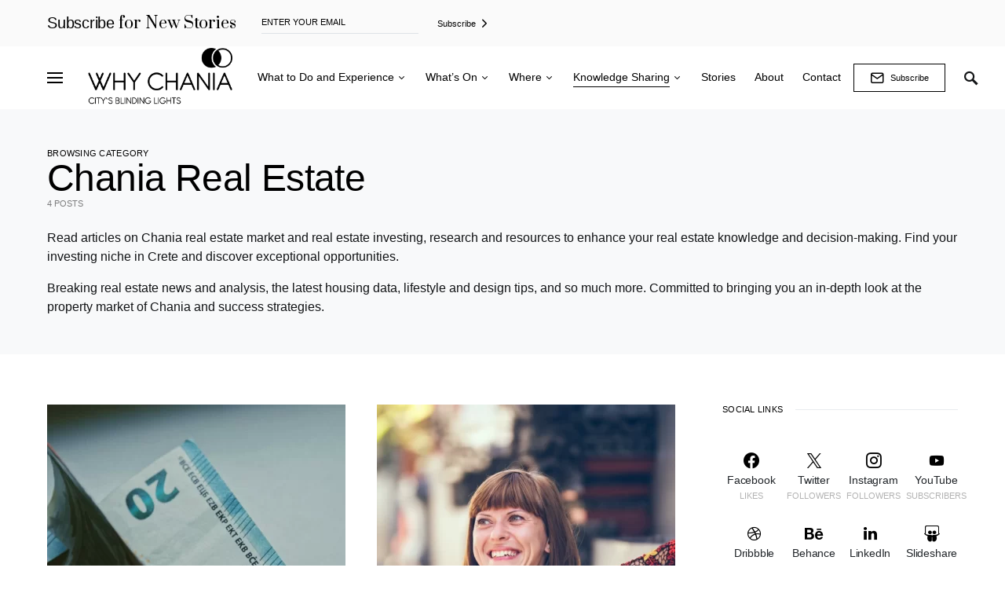

--- FILE ---
content_type: text/html; charset=UTF-8
request_url: https://whychania.com/category/knowledge-sharing/real-estate/
body_size: 33277
content:
<!doctype html>
<html dir="ltr" lang="en-GB" prefix="og: https://ogp.me/ns#">
<head>
	<meta charset="UTF-8" />
	<meta name="viewport" content="width=device-width, initial-scale=1" />
	<link rel="profile" href="https://gmpg.org/xfn/11" />
	<title>Chania Real Estate - Why Chania</title>

		<!-- All in One SEO 4.5.5 - aioseo.com -->
		<meta name="description" content="Read articles on Chania real estate market and real estate investing, research and resources to enhance your real estate knowledge and decision-making. Find your investing niche in Crete and discover exceptional opportunities. Breaking real estate news and analysis, the latest housing data, lifestyle and design tips, and so much more. Committed to bringing you an in-depth look at the property market of Chania and success strategies." />
		<meta name="robots" content="max-image-preview:large" />
		<link rel="canonical" href="https://whychania.com/category/knowledge-sharing/real-estate/" />
		<meta name="generator" content="All in One SEO (AIOSEO) 4.5.5" />
		<script type="application/ld+json" class="aioseo-schema">
			{"@context":"https:\/\/schema.org","@graph":[{"@type":"BreadcrumbList","@id":"https:\/\/whychania.com\/category\/knowledge-sharing\/real-estate\/#breadcrumblist","itemListElement":[{"@type":"ListItem","@id":"https:\/\/whychania.com\/#listItem","position":1,"name":"Home","item":"https:\/\/whychania.com\/","nextItem":"https:\/\/whychania.com\/category\/knowledge-sharing\/#listItem"},{"@type":"ListItem","@id":"https:\/\/whychania.com\/category\/knowledge-sharing\/#listItem","position":2,"name":"Knowledge Sharing","item":"https:\/\/whychania.com\/category\/knowledge-sharing\/","nextItem":"https:\/\/whychania.com\/category\/knowledge-sharing\/real-estate\/#listItem","previousItem":"https:\/\/whychania.com\/#listItem"},{"@type":"ListItem","@id":"https:\/\/whychania.com\/category\/knowledge-sharing\/real-estate\/#listItem","position":3,"name":"Chania Real Estate","previousItem":"https:\/\/whychania.com\/category\/knowledge-sharing\/#listItem"}]},{"@type":"CollectionPage","@id":"https:\/\/whychania.com\/category\/knowledge-sharing\/real-estate\/#collectionpage","url":"https:\/\/whychania.com\/category\/knowledge-sharing\/real-estate\/","name":"Chania Real Estate - Why Chania","description":"Read articles on Chania real estate market and real estate investing, research and resources to enhance your real estate knowledge and decision-making. Find your investing niche in Crete and discover exceptional opportunities. Breaking real estate news and analysis, the latest housing data, lifestyle and design tips, and so much more. Committed to bringing you an in-depth look at the property market of Chania and success strategies.","inLanguage":"en-GB","isPartOf":{"@id":"https:\/\/whychania.com\/#website"},"breadcrumb":{"@id":"https:\/\/whychania.com\/category\/knowledge-sharing\/real-estate\/#breadcrumblist"}},{"@type":"Organization","@id":"https:\/\/whychania.com\/#organization","name":"Why Chania","url":"https:\/\/whychania.com\/","logo":{"@type":"ImageObject","url":"https:\/\/whychania.com\/wp-content\/uploads\/2021\/04\/why-chania-logo-footer.png","@id":"https:\/\/whychania.com\/category\/knowledge-sharing\/real-estate\/#organizationLogo"},"image":{"@id":"https:\/\/whychania.com\/#organizationLogo"},"contactPoint":{"@type":"ContactPoint","telephone":"+306976001665","contactType":"Customer Support"}},{"@type":"WebSite","@id":"https:\/\/whychania.com\/#website","url":"https:\/\/whychania.com\/","name":"Why Chania","description":"City's Blinding Lights","inLanguage":"en-GB","publisher":{"@id":"https:\/\/whychania.com\/#organization"}}]}
		</script>
		<!-- All in One SEO -->

<link rel="alternate" type="application/rss+xml" title="Why Chania &raquo; Feed" href="https://whychania.com/feed/" />
<link rel="alternate" type="application/rss+xml" title="Why Chania &raquo; Comments Feed" href="https://whychania.com/comments/feed/" />
<link rel="alternate" type="application/rss+xml" title="Why Chania &raquo; Chania Real Estate Category Feed" href="https://whychania.com/category/knowledge-sharing/real-estate/feed/" />
<script>
window._wpemojiSettings = {"baseUrl":"https:\/\/s.w.org\/images\/core\/emoji\/14.0.0\/72x72\/","ext":".png","svgUrl":"https:\/\/s.w.org\/images\/core\/emoji\/14.0.0\/svg\/","svgExt":".svg","source":{"concatemoji":"https:\/\/whychania.com\/wp-includes\/js\/wp-emoji-release.min.js?ver=6.4.7"}};
/*! This file is auto-generated */
!function(i,n){var o,s,e;function c(e){try{var t={supportTests:e,timestamp:(new Date).valueOf()};sessionStorage.setItem(o,JSON.stringify(t))}catch(e){}}function p(e,t,n){e.clearRect(0,0,e.canvas.width,e.canvas.height),e.fillText(t,0,0);var t=new Uint32Array(e.getImageData(0,0,e.canvas.width,e.canvas.height).data),r=(e.clearRect(0,0,e.canvas.width,e.canvas.height),e.fillText(n,0,0),new Uint32Array(e.getImageData(0,0,e.canvas.width,e.canvas.height).data));return t.every(function(e,t){return e===r[t]})}function u(e,t,n){switch(t){case"flag":return n(e,"\ud83c\udff3\ufe0f\u200d\u26a7\ufe0f","\ud83c\udff3\ufe0f\u200b\u26a7\ufe0f")?!1:!n(e,"\ud83c\uddfa\ud83c\uddf3","\ud83c\uddfa\u200b\ud83c\uddf3")&&!n(e,"\ud83c\udff4\udb40\udc67\udb40\udc62\udb40\udc65\udb40\udc6e\udb40\udc67\udb40\udc7f","\ud83c\udff4\u200b\udb40\udc67\u200b\udb40\udc62\u200b\udb40\udc65\u200b\udb40\udc6e\u200b\udb40\udc67\u200b\udb40\udc7f");case"emoji":return!n(e,"\ud83e\udef1\ud83c\udffb\u200d\ud83e\udef2\ud83c\udfff","\ud83e\udef1\ud83c\udffb\u200b\ud83e\udef2\ud83c\udfff")}return!1}function f(e,t,n){var r="undefined"!=typeof WorkerGlobalScope&&self instanceof WorkerGlobalScope?new OffscreenCanvas(300,150):i.createElement("canvas"),a=r.getContext("2d",{willReadFrequently:!0}),o=(a.textBaseline="top",a.font="600 32px Arial",{});return e.forEach(function(e){o[e]=t(a,e,n)}),o}function t(e){var t=i.createElement("script");t.src=e,t.defer=!0,i.head.appendChild(t)}"undefined"!=typeof Promise&&(o="wpEmojiSettingsSupports",s=["flag","emoji"],n.supports={everything:!0,everythingExceptFlag:!0},e=new Promise(function(e){i.addEventListener("DOMContentLoaded",e,{once:!0})}),new Promise(function(t){var n=function(){try{var e=JSON.parse(sessionStorage.getItem(o));if("object"==typeof e&&"number"==typeof e.timestamp&&(new Date).valueOf()<e.timestamp+604800&&"object"==typeof e.supportTests)return e.supportTests}catch(e){}return null}();if(!n){if("undefined"!=typeof Worker&&"undefined"!=typeof OffscreenCanvas&&"undefined"!=typeof URL&&URL.createObjectURL&&"undefined"!=typeof Blob)try{var e="postMessage("+f.toString()+"("+[JSON.stringify(s),u.toString(),p.toString()].join(",")+"));",r=new Blob([e],{type:"text/javascript"}),a=new Worker(URL.createObjectURL(r),{name:"wpTestEmojiSupports"});return void(a.onmessage=function(e){c(n=e.data),a.terminate(),t(n)})}catch(e){}c(n=f(s,u,p))}t(n)}).then(function(e){for(var t in e)n.supports[t]=e[t],n.supports.everything=n.supports.everything&&n.supports[t],"flag"!==t&&(n.supports.everythingExceptFlag=n.supports.everythingExceptFlag&&n.supports[t]);n.supports.everythingExceptFlag=n.supports.everythingExceptFlag&&!n.supports.flag,n.DOMReady=!1,n.readyCallback=function(){n.DOMReady=!0}}).then(function(){return e}).then(function(){var e;n.supports.everything||(n.readyCallback(),(e=n.source||{}).concatemoji?t(e.concatemoji):e.wpemoji&&e.twemoji&&(t(e.twemoji),t(e.wpemoji)))}))}((window,document),window._wpemojiSettings);
</script>
<link rel='alternate stylesheet' id='powerkit-icons-css' href='https://whychania.com/wp-content/plugins/powerkit/assets/fonts/powerkit-icons.woff?ver=2.9.1' as='font' type='font/wof' crossorigin />
<link rel='stylesheet' id='powerkit-css' href='https://whychania.com/wp-content/plugins/powerkit/assets/css/powerkit.css?ver=2.9.1' media='all' />
<style id='wp-emoji-styles-inline-css'>

	img.wp-smiley, img.emoji {
		display: inline !important;
		border: none !important;
		box-shadow: none !important;
		height: 1em !important;
		width: 1em !important;
		margin: 0 0.07em !important;
		vertical-align: -0.1em !important;
		background: none !important;
		padding: 0 !important;
	}
</style>
<link rel='stylesheet' id='wp-block-library-css' href='https://whychania.com/wp-includes/css/dist/block-library/style.min.css?ver=6.4.7' media='all' />
<style id='classic-theme-styles-inline-css'>
/*! This file is auto-generated */
.wp-block-button__link{color:#fff;background-color:#32373c;border-radius:9999px;box-shadow:none;text-decoration:none;padding:calc(.667em + 2px) calc(1.333em + 2px);font-size:1.125em}.wp-block-file__button{background:#32373c;color:#fff;text-decoration:none}
</style>
<style id='global-styles-inline-css'>
body{--wp--preset--color--black: #000000;--wp--preset--color--cyan-bluish-gray: #abb8c3;--wp--preset--color--white: #ffffff;--wp--preset--color--pale-pink: #f78da7;--wp--preset--color--vivid-red: #cf2e2e;--wp--preset--color--luminous-vivid-orange: #ff6900;--wp--preset--color--luminous-vivid-amber: #fcb900;--wp--preset--color--light-green-cyan: #7bdcb5;--wp--preset--color--vivid-green-cyan: #00d084;--wp--preset--color--pale-cyan-blue: #8ed1fc;--wp--preset--color--vivid-cyan-blue: #0693e3;--wp--preset--color--vivid-purple: #9b51e0;--wp--preset--gradient--vivid-cyan-blue-to-vivid-purple: linear-gradient(135deg,rgba(6,147,227,1) 0%,rgb(155,81,224) 100%);--wp--preset--gradient--light-green-cyan-to-vivid-green-cyan: linear-gradient(135deg,rgb(122,220,180) 0%,rgb(0,208,130) 100%);--wp--preset--gradient--luminous-vivid-amber-to-luminous-vivid-orange: linear-gradient(135deg,rgba(252,185,0,1) 0%,rgba(255,105,0,1) 100%);--wp--preset--gradient--luminous-vivid-orange-to-vivid-red: linear-gradient(135deg,rgba(255,105,0,1) 0%,rgb(207,46,46) 100%);--wp--preset--gradient--very-light-gray-to-cyan-bluish-gray: linear-gradient(135deg,rgb(238,238,238) 0%,rgb(169,184,195) 100%);--wp--preset--gradient--cool-to-warm-spectrum: linear-gradient(135deg,rgb(74,234,220) 0%,rgb(151,120,209) 20%,rgb(207,42,186) 40%,rgb(238,44,130) 60%,rgb(251,105,98) 80%,rgb(254,248,76) 100%);--wp--preset--gradient--blush-light-purple: linear-gradient(135deg,rgb(255,206,236) 0%,rgb(152,150,240) 100%);--wp--preset--gradient--blush-bordeaux: linear-gradient(135deg,rgb(254,205,165) 0%,rgb(254,45,45) 50%,rgb(107,0,62) 100%);--wp--preset--gradient--luminous-dusk: linear-gradient(135deg,rgb(255,203,112) 0%,rgb(199,81,192) 50%,rgb(65,88,208) 100%);--wp--preset--gradient--pale-ocean: linear-gradient(135deg,rgb(255,245,203) 0%,rgb(182,227,212) 50%,rgb(51,167,181) 100%);--wp--preset--gradient--electric-grass: linear-gradient(135deg,rgb(202,248,128) 0%,rgb(113,206,126) 100%);--wp--preset--gradient--midnight: linear-gradient(135deg,rgb(2,3,129) 0%,rgb(40,116,252) 100%);--wp--preset--font-size--small: 13px;--wp--preset--font-size--medium: 20px;--wp--preset--font-size--large: 36px;--wp--preset--font-size--x-large: 42px;--wp--preset--spacing--20: 0.44rem;--wp--preset--spacing--30: 0.67rem;--wp--preset--spacing--40: 1rem;--wp--preset--spacing--50: 1.5rem;--wp--preset--spacing--60: 2.25rem;--wp--preset--spacing--70: 3.38rem;--wp--preset--spacing--80: 5.06rem;--wp--preset--shadow--natural: 6px 6px 9px rgba(0, 0, 0, 0.2);--wp--preset--shadow--deep: 12px 12px 50px rgba(0, 0, 0, 0.4);--wp--preset--shadow--sharp: 6px 6px 0px rgba(0, 0, 0, 0.2);--wp--preset--shadow--outlined: 6px 6px 0px -3px rgba(255, 255, 255, 1), 6px 6px rgba(0, 0, 0, 1);--wp--preset--shadow--crisp: 6px 6px 0px rgba(0, 0, 0, 1);}:where(.is-layout-flex){gap: 0.5em;}:where(.is-layout-grid){gap: 0.5em;}body .is-layout-flow > .alignleft{float: left;margin-inline-start: 0;margin-inline-end: 2em;}body .is-layout-flow > .alignright{float: right;margin-inline-start: 2em;margin-inline-end: 0;}body .is-layout-flow > .aligncenter{margin-left: auto !important;margin-right: auto !important;}body .is-layout-constrained > .alignleft{float: left;margin-inline-start: 0;margin-inline-end: 2em;}body .is-layout-constrained > .alignright{float: right;margin-inline-start: 2em;margin-inline-end: 0;}body .is-layout-constrained > .aligncenter{margin-left: auto !important;margin-right: auto !important;}body .is-layout-constrained > :where(:not(.alignleft):not(.alignright):not(.alignfull)){max-width: var(--wp--style--global--content-size);margin-left: auto !important;margin-right: auto !important;}body .is-layout-constrained > .alignwide{max-width: var(--wp--style--global--wide-size);}body .is-layout-flex{display: flex;}body .is-layout-flex{flex-wrap: wrap;align-items: center;}body .is-layout-flex > *{margin: 0;}body .is-layout-grid{display: grid;}body .is-layout-grid > *{margin: 0;}:where(.wp-block-columns.is-layout-flex){gap: 2em;}:where(.wp-block-columns.is-layout-grid){gap: 2em;}:where(.wp-block-post-template.is-layout-flex){gap: 1.25em;}:where(.wp-block-post-template.is-layout-grid){gap: 1.25em;}.has-black-color{color: var(--wp--preset--color--black) !important;}.has-cyan-bluish-gray-color{color: var(--wp--preset--color--cyan-bluish-gray) !important;}.has-white-color{color: var(--wp--preset--color--white) !important;}.has-pale-pink-color{color: var(--wp--preset--color--pale-pink) !important;}.has-vivid-red-color{color: var(--wp--preset--color--vivid-red) !important;}.has-luminous-vivid-orange-color{color: var(--wp--preset--color--luminous-vivid-orange) !important;}.has-luminous-vivid-amber-color{color: var(--wp--preset--color--luminous-vivid-amber) !important;}.has-light-green-cyan-color{color: var(--wp--preset--color--light-green-cyan) !important;}.has-vivid-green-cyan-color{color: var(--wp--preset--color--vivid-green-cyan) !important;}.has-pale-cyan-blue-color{color: var(--wp--preset--color--pale-cyan-blue) !important;}.has-vivid-cyan-blue-color{color: var(--wp--preset--color--vivid-cyan-blue) !important;}.has-vivid-purple-color{color: var(--wp--preset--color--vivid-purple) !important;}.has-black-background-color{background-color: var(--wp--preset--color--black) !important;}.has-cyan-bluish-gray-background-color{background-color: var(--wp--preset--color--cyan-bluish-gray) !important;}.has-white-background-color{background-color: var(--wp--preset--color--white) !important;}.has-pale-pink-background-color{background-color: var(--wp--preset--color--pale-pink) !important;}.has-vivid-red-background-color{background-color: var(--wp--preset--color--vivid-red) !important;}.has-luminous-vivid-orange-background-color{background-color: var(--wp--preset--color--luminous-vivid-orange) !important;}.has-luminous-vivid-amber-background-color{background-color: var(--wp--preset--color--luminous-vivid-amber) !important;}.has-light-green-cyan-background-color{background-color: var(--wp--preset--color--light-green-cyan) !important;}.has-vivid-green-cyan-background-color{background-color: var(--wp--preset--color--vivid-green-cyan) !important;}.has-pale-cyan-blue-background-color{background-color: var(--wp--preset--color--pale-cyan-blue) !important;}.has-vivid-cyan-blue-background-color{background-color: var(--wp--preset--color--vivid-cyan-blue) !important;}.has-vivid-purple-background-color{background-color: var(--wp--preset--color--vivid-purple) !important;}.has-black-border-color{border-color: var(--wp--preset--color--black) !important;}.has-cyan-bluish-gray-border-color{border-color: var(--wp--preset--color--cyan-bluish-gray) !important;}.has-white-border-color{border-color: var(--wp--preset--color--white) !important;}.has-pale-pink-border-color{border-color: var(--wp--preset--color--pale-pink) !important;}.has-vivid-red-border-color{border-color: var(--wp--preset--color--vivid-red) !important;}.has-luminous-vivid-orange-border-color{border-color: var(--wp--preset--color--luminous-vivid-orange) !important;}.has-luminous-vivid-amber-border-color{border-color: var(--wp--preset--color--luminous-vivid-amber) !important;}.has-light-green-cyan-border-color{border-color: var(--wp--preset--color--light-green-cyan) !important;}.has-vivid-green-cyan-border-color{border-color: var(--wp--preset--color--vivid-green-cyan) !important;}.has-pale-cyan-blue-border-color{border-color: var(--wp--preset--color--pale-cyan-blue) !important;}.has-vivid-cyan-blue-border-color{border-color: var(--wp--preset--color--vivid-cyan-blue) !important;}.has-vivid-purple-border-color{border-color: var(--wp--preset--color--vivid-purple) !important;}.has-vivid-cyan-blue-to-vivid-purple-gradient-background{background: var(--wp--preset--gradient--vivid-cyan-blue-to-vivid-purple) !important;}.has-light-green-cyan-to-vivid-green-cyan-gradient-background{background: var(--wp--preset--gradient--light-green-cyan-to-vivid-green-cyan) !important;}.has-luminous-vivid-amber-to-luminous-vivid-orange-gradient-background{background: var(--wp--preset--gradient--luminous-vivid-amber-to-luminous-vivid-orange) !important;}.has-luminous-vivid-orange-to-vivid-red-gradient-background{background: var(--wp--preset--gradient--luminous-vivid-orange-to-vivid-red) !important;}.has-very-light-gray-to-cyan-bluish-gray-gradient-background{background: var(--wp--preset--gradient--very-light-gray-to-cyan-bluish-gray) !important;}.has-cool-to-warm-spectrum-gradient-background{background: var(--wp--preset--gradient--cool-to-warm-spectrum) !important;}.has-blush-light-purple-gradient-background{background: var(--wp--preset--gradient--blush-light-purple) !important;}.has-blush-bordeaux-gradient-background{background: var(--wp--preset--gradient--blush-bordeaux) !important;}.has-luminous-dusk-gradient-background{background: var(--wp--preset--gradient--luminous-dusk) !important;}.has-pale-ocean-gradient-background{background: var(--wp--preset--gradient--pale-ocean) !important;}.has-electric-grass-gradient-background{background: var(--wp--preset--gradient--electric-grass) !important;}.has-midnight-gradient-background{background: var(--wp--preset--gradient--midnight) !important;}.has-small-font-size{font-size: var(--wp--preset--font-size--small) !important;}.has-medium-font-size{font-size: var(--wp--preset--font-size--medium) !important;}.has-large-font-size{font-size: var(--wp--preset--font-size--large) !important;}.has-x-large-font-size{font-size: var(--wp--preset--font-size--x-large) !important;}
.wp-block-navigation a:where(:not(.wp-element-button)){color: inherit;}
:where(.wp-block-post-template.is-layout-flex){gap: 1.25em;}:where(.wp-block-post-template.is-layout-grid){gap: 1.25em;}
:where(.wp-block-columns.is-layout-flex){gap: 2em;}:where(.wp-block-columns.is-layout-grid){gap: 2em;}
.wp-block-pullquote{font-size: 1.5em;line-height: 1.6;}
</style>
<link rel='stylesheet' id='dashicons-css' href='https://whychania.com/wp-includes/css/dashicons.min.css?ver=6.4.7' media='all' />
<link rel='stylesheet' id='post-views-counter-frontend-css' href='https://whychania.com/wp-content/plugins/post-views-counter/css/frontend.min.css?ver=1.4.3' media='all' />
<link rel='stylesheet' id='powerkit-author-box-css' href='https://whychania.com/wp-content/plugins/powerkit/modules/author-box/public/css/public-powerkit-author-box.css?ver=2.9.1' media='all' />
<link rel='stylesheet' id='powerkit-basic-elements-css' href='https://whychania.com/wp-content/plugins/powerkit/modules/basic-elements/public/css/public-powerkit-basic-elements.css?ver=2.9.1' media='screen' />
<link rel='stylesheet' id='powerkit-coming-soon-css' href='https://whychania.com/wp-content/plugins/powerkit/modules/coming-soon/public/css/public-powerkit-coming-soon.css?ver=2.9.1' media='all' />
<link rel='stylesheet' id='powerkit-content-formatting-css' href='https://whychania.com/wp-content/plugins/powerkit/modules/content-formatting/public/css/public-powerkit-content-formatting.css?ver=2.9.1' media='all' />
<link rel='stylesheet' id='powerkit-сontributors-css' href='https://whychania.com/wp-content/plugins/powerkit/modules/contributors/public/css/public-powerkit-contributors.css?ver=2.9.1' media='all' />
<link rel='stylesheet' id='powerkit-facebook-css' href='https://whychania.com/wp-content/plugins/powerkit/modules/facebook/public/css/public-powerkit-facebook.css?ver=2.9.1' media='all' />
<link rel='stylesheet' id='powerkit-featured-categories-css' href='https://whychania.com/wp-content/plugins/powerkit/modules/featured-categories/public/css/public-powerkit-featured-categories.css?ver=2.9.1' media='all' />
<link rel='stylesheet' id='powerkit-inline-posts-css' href='https://whychania.com/wp-content/plugins/powerkit/modules/inline-posts/public/css/public-powerkit-inline-posts.css?ver=2.9.1' media='all' />
<link rel='stylesheet' id='powerkit-instagram-css' href='https://whychania.com/wp-content/plugins/powerkit/modules/instagram/public/css/public-powerkit-instagram.css?ver=2.9.1' media='all' />
<link rel='stylesheet' id='powerkit-justified-gallery-css' href='https://whychania.com/wp-content/plugins/powerkit/modules/justified-gallery/public/css/public-powerkit-justified-gallery.css?ver=2.9.1' media='all' />
<link rel='stylesheet' id='powerkit-lazyload-css' href='https://whychania.com/wp-content/plugins/powerkit/modules/lazyload/public/css/public-powerkit-lazyload.css?ver=2.9.1' media='all' />
<link rel='stylesheet' id='glightbox-css' href='https://whychania.com/wp-content/plugins/powerkit/modules/lightbox/public/css/glightbox.min.css?ver=2.9.1' media='all' />
<link rel='stylesheet' id='powerkit-lightbox-css' href='https://whychania.com/wp-content/plugins/powerkit/modules/lightbox/public/css/public-powerkit-lightbox.css?ver=2.9.1' media='all' />
<link rel='stylesheet' id='powerkit-opt-in-forms-css' href='https://whychania.com/wp-content/plugins/powerkit/modules/opt-in-forms/public/css/public-powerkit-opt-in-forms.css?ver=2.9.1' media='all' />
<link rel='stylesheet' id='powerkit-pinterest-css' href='https://whychania.com/wp-content/plugins/powerkit/modules/pinterest/public/css/public-powerkit-pinterest.css?ver=2.9.1' media='all' />
<link rel='stylesheet' id='powerkit-share-buttons-css' href='https://whychania.com/wp-content/plugins/powerkit/modules/share-buttons/public/css/public-powerkit-share-buttons.css?ver=2.9.1' media='all' />
<link rel='stylesheet' id='powerkit-slider-gallery-css' href='https://whychania.com/wp-content/plugins/powerkit/modules/slider-gallery/public/css/public-powerkit-slider-gallery.css?ver=2.9.1' media='all' />
<link rel='stylesheet' id='powerkit-social-links-css' href='https://whychania.com/wp-content/plugins/powerkit/modules/social-links/public/css/public-powerkit-social-links.css?ver=2.9.1' media='all' />
<link rel='stylesheet' id='powerkit-twitter-css' href='https://whychania.com/wp-content/plugins/powerkit/modules/twitter/public/css/public-powerkit-twitter.css?ver=2.9.1' media='all' />
<link rel='stylesheet' id='powerkit-widget-about-css' href='https://whychania.com/wp-content/plugins/powerkit/modules/widget-about/public/css/public-powerkit-widget-about.css?ver=2.9.1' media='all' />
<link rel='stylesheet' id='csco-styles-css' href='https://whychania.com/wp-content/themes/once/style.css?ver=1.1.6' media='all' />
<style id='csco-styles-inline-css'>
.searchwp-live-search-no-min-chars:after { content: "Continue typing" }
</style>
<link rel='stylesheet' id='dflip-style-css' href='https://whychania.com/wp-content/plugins/3d-flipbook-dflip-lite/assets/css/dflip.min.css?ver=2.2.29' media='all' />
<link rel='stylesheet' id='searchwp-live-search-css' href='https://whychania.com/wp-content/plugins/searchwp-live-ajax-search/assets/styles/style.css?ver=1.7.6' media='all' />
<script src="https://whychania.com/wp-includes/js/jquery/jquery.min.js?ver=3.7.1" id="jquery-core-js"></script>
<script src="https://whychania.com/wp-includes/js/jquery/jquery-migrate.min.js?ver=3.4.1" id="jquery-migrate-js"></script>
<link rel="https://api.w.org/" href="https://whychania.com/wp-json/" /><link rel="alternate" type="application/json" href="https://whychania.com/wp-json/wp/v2/categories/51" /><link rel="EditURI" type="application/rsd+xml" title="RSD" href="https://whychania.com/xmlrpc.php?rsd" />
<meta name="generator" content="WordPress 6.4.7" />
<link rel="icon" href="https://whychania.com/wp-content/uploads/2021/04/cropped-why-chania-icon-32x32.png" sizes="32x32" />
<link rel="icon" href="https://whychania.com/wp-content/uploads/2021/04/cropped-why-chania-icon-192x192.png" sizes="192x192" />
<link rel="apple-touch-icon" href="https://whychania.com/wp-content/uploads/2021/04/cropped-why-chania-icon-180x180.png" />
<meta name="msapplication-TileImage" content="https://whychania.com/wp-content/uploads/2021/04/cropped-why-chania-icon-270x270.png" />
		<style id="wp-custom-css">
			.navbar-brand img {
    max-width: inherit;
    max-height: 75px;
    width: auto;
}

.has-light-green-cyan-background-color {
    background-color: #ffff0f !important
}

p.has-background {
    padding: 1.25em 2.375em;
	  font-size: 1.0em;
    line-height: 1.5em;
    text-transform: uppercase;
    font-weight: 700;
    margin-bottom: 0.25em;
}
		</style>
		<style id="kirki-inline-styles">a:hover, .entry-content a, .must-log-in a, blockquote:before, .post-meta a:hover, .post-meta a:focus, .post-meta .author a:hover, .post-meta .author a:focus, .cs-bg-dark .pk-social-links-scheme-bold:not(.pk-social-links-scheme-light-rounded) .pk-social-links-link .pk-social-links-icon, .subscribe-title, .entry-share .pk-share-buttons-scheme-default .pk-share-buttons-link:hover, .post-sidebar-shares .pk-share-buttons-scheme-default .pk-share-buttons-link:hover, .pk-share-buttons-after-post.pk-share-buttons-scheme-default .pk-share-buttons-link:hover{color:#011422;}article .cs-overlay .post-categories a:hover, .cs-list-articles > li > a:hover:before, .wp-block-button .wp-block-button__link:not(.has-background), .pk-bg-primary, .pk-button-primary, .pk-pin-it:hover, .pk-badge-primary, h2.pk-heading-numbered:before, .cs-bg-dark .pk-social-links-scheme-light-rounded .pk-social-links-link:hover .pk-social-links-icon, .post-sidebar-shares .pk-share-buttons-link .pk-share-buttons-count, .pk-scroll-to-top:hover .cs-icon-arrow, .pk-widget-posts .pk-post-outer:hover .pk-current-number{background-color:#011422;}.site-search-wrap, .cs-featured-post-boxed .featured-post-inner, .widget_search .cs-input-group, .post-subscribe, .cs-bg-dark.post-prev-next-along, .widget .pk-subscribe-form-wrap, .pk-scroll-to-top .cs-icon-arrow, .pk-widget-posts .pk-current-number, .widget .pk-social-links-scheme-light-bg .pk-social-links-link, .widget .pk-social-links-scheme-light-rounded .pk-social-links-link .pk-social-links-icon{background-color:#FAFAFA;}button, input[type="button"], input[type="reset"], input[type="submit"], .button, .site .entry-content .pk-button-primary{color:#000000;}button:hover, input[type="button"]:hover, input[type="reset"]:hover, input[type="submit"]:hover, .button:hover, .site .entry-content .pk-button-primary:hover, .site .entry-content .pk-button-primary:focus, .site .entry-content .pk-button-primary:active{background-color:#000000;}.site button:before, .site .button:before, .site .load-more.loading:before{background-color:#000000;}.site button:hover, .site .button:hover{border-color:#000000;}.header-large .navbar-topbar, .header-with-top-bar .navbar-topbar{background-color:#FAFAFA;}.navbar-primary, .offcanvas-header{background-color:#FFFFFF;}.navbar-nav > .menu-item > a .pk-badge:after{border-color:#FFFFFF;}.navbar-nav .menu-item .sub-menu, .navbar-nav .cs-mega-menu-has-category .sub-menu{background-color:#FFFFFF;}.navbar-nav > li.menu-item-has-children > .sub-menu:after{border-bottom-color:#FFFFFF;}.footer-info{background-color:#FAFAFA;}.meta-category-sep:after{color:#000000;}.meta-category-sep-dash:after, .meta-category-sep-middle:after, .meta-category-sep-diamond:after, .meta-category-sep-square:after, .meta-category-sep-brick:after{background-color:#000000;}.entry-title-effect-simple a:hover .meta-category, .entry-title-effect-simple a:focus .meta-category, .entry-title-effect-simple .meta-category a:hover, .entry-title-effect-simple .meta-category a:focus{color:#3e1343;}.entry-title-effect-underline a .title-line, .entry-title-effect-shadow a .title-line{background-image:linear-gradient(to right, #3e1343 0%, #3e1343 100%);}button, input[type="button"], input[type="reset"], input[type="submit"], .button, .pk-button, .cs-overlay .post-categories a, .site-search [type="search"], .subcategories .cs-nav-link, .post-header .pk-share-buttons-wrap .pk-share-buttons-link, .pk-dropcap-borders:first-letter, .pk-dropcap-bg-inverse:first-letter, .pk-dropcap-bg-light:first-letter, .footer-instagram .instagram-username{-webkit-border-radius:0;-moz-border-radius:0;border-radius:0;}body{font-family:now-alt,-apple-system, BlinkMacSystemFont, "Segoe UI", Roboto, "Helvetica Neue", Arial, sans-serif, "Apple Color Emoji", "Segoe UI Emoji", "Segoe UI Symbol", "Noto Color Emoji";font-size:1rem;font-weight:400;}button, .button, input[type="button"], input[type="reset"], input[type="submit"], .cs-font-primary, .no-comments, .text-action, .archive-wrap .more-link, .share-total, .nav-links, .comment-reply-link, .post-sidebar-tags a, .meta-category a, .read-more, .entry-more a, .navigation.pagination .nav-links > span, .navigation.pagination .nav-links > a, .subcategories .cs-nav-link, .cs-social-accounts .cs-social-label, .post-prev-next .link-label a, .author-social-accounts .author-social-label{font-size:0.6875rem;}.pk-font-primary, .entry-meta-details .pk-share-buttons-count, .entry-meta-details .pk-share-buttons-label, .post-sidebar-shares .pk-share-buttons-label, .footer-instagram .instagram-username, .pk-twitter-counters .number, .pk-instagram-counters .number, .pk-alt-instagram-counters .number, .pk-scroll-to-top .cs-btn-caption{font-size:0.6875rem;}small, input[type="text"], input[type="email"], input[type="url"], input[type="password"], input[type="search"], input[type="number"], input[type="tel"], input[type="range"], input[type="date"], input[type="month"], input[type="week"], input[type="time"], input[type="datetime"], input[type="datetime-local"], input[type="color"], div[class*="meta-"], span[class*="meta-"], select, textarea, label, .cs-font-secondary, .post-meta, .archive-count, .page-subtitle, .site-description, figcaption, .post-tags a, .tagcloud a, .post-format-icon, .comment-metadata, .says, .logged-in-as, .must-log-in, .widget_rss ul li .rss-date, .navbar-brand .tagline, .post-sidebar-shares .total-shares, .cs-breadcrumbs, .searchwp-live-search-no-results em, .searchwp-live-search-no-min-chars:after, .cs-video-tools .cs-tooltip, .entry-details .author-wrap, .entry-details .author-wrap a, .footer-copyright{font-family:now-alt,-apple-system, BlinkMacSystemFont, "Segoe UI", Roboto, "Helvetica Neue", Arial, sans-serif, "Apple Color Emoji", "Segoe UI Emoji", "Segoe UI Symbol", "Noto Color Emoji";font-size:0.6875rem;font-weight:400;text-transform:uppercase;}.wp-caption-text, .wp-block-image figcaption, .wp-block-audio figcaption, .wp-block-embed figcaption, .wp-block-pullquote cite, .wp-block-pullquote.is-style-solid-color blockquote cite, .wp-block-pullquote footer, .wp-block-pullquote .wp-block-pullquote__citation, blockquote cite, .wp-block-quote cite{font-family:now-alt,-apple-system, BlinkMacSystemFont, "Segoe UI", Roboto, "Helvetica Neue", Arial, sans-serif, "Apple Color Emoji", "Segoe UI Emoji", "Segoe UI Symbol", "Noto Color Emoji";font-size:0.6875rem;font-weight:400;text-transform:uppercase;}.pk-font-secondary, .pk-instagram-counters, .pk-alt-instagram-counters, .pk-twitter-counters, .pk-instagram-item .pk-instagram-data .pk-meta, .pk-alt-instagram-item .pk-alt-instagram-data .pk-meta, .entry-share .pk-share-buttons-total, .post-sidebar-shares .pk-share-buttons-total, .pk-share-buttons-after-post .pk-share-buttons-total{font-family:now-alt,-apple-system, BlinkMacSystemFont, "Segoe UI", Roboto, "Helvetica Neue", Arial, sans-serif, "Apple Color Emoji", "Segoe UI Emoji", "Segoe UI Symbol", "Noto Color Emoji";font-size:0.6875rem;font-weight:400;text-transform:uppercase;}.entry-excerpt, .post-excerpt, .pk-alt-instagram-desc{font-family:Montserrat;font-size:0.975rem;}.entry-content{font-family:Montserrat;font-size:0.975rem;}.site-title{font-family:now-alt,-apple-system, BlinkMacSystemFont, "Segoe UI", Roboto, "Helvetica Neue", Arial, sans-serif, "Apple Color Emoji", "Segoe UI Emoji", "Segoe UI Symbol", "Noto Color Emoji";font-size:1.5rem;font-weight:700;letter-spacing:0.25em;text-transform:uppercase;}.footer-title{font-family:now-alt,-apple-system, BlinkMacSystemFont, "Segoe UI", Roboto, "Helvetica Neue", Arial, sans-serif, "Apple Color Emoji", "Segoe UI Emoji", "Segoe UI Symbol", "Noto Color Emoji";font-size:1.5rem;font-weight:700;letter-spacing:0.25em;text-transform:uppercase;}.entry-title .title-wrap, .post-header-inner .entry-title, .comment-author .fn, blockquote, .cs-post-carousel .cs-carousel-title, .cs-subscription .cs-subscription-title, .cs-widget-author .cs-author-title, .post-author .title-author{font-family:Prata;font-weight:400;letter-spacing:0px;text-transform:none;}.wp-block-quote, .wp-block-quote p{font-family:Prata;font-weight:400;letter-spacing:0px;text-transform:none;}.post-subscribe .pk-title, .pk-subscribe-form-wrap .pk-font-heading, .footer-subscribe .pk-title, .pk-widget-posts-template-carousel .entry-title, .pk-alt-instagram-title .pk-alt-title, .pk-inline-posts-container .pk-title, .navbar-subscribe .pk-title:first-line{font-family:Prata;font-weight:400;letter-spacing:0px;text-transform:none;}h1, h2, h3, h4, h5, h6, .h1, .h2, .h3, .h4, .h5, .h6, .entry-title .meta-category, .entry-title .meta-category a{font-family:now-alt,-apple-system, BlinkMacSystemFont, "Segoe UI", Roboto, "Helvetica Neue", Arial, sans-serif, "Apple Color Emoji", "Segoe UI Emoji", "Segoe UI Symbol", "Noto Color Emoji";font-weight:500;letter-spacing:-0.0125em;text-transform:none;}.wp-block-cover .wp-block-cover-image-text, .wp-block-cover .wp-block-cover-text, .wp-block-cover h2, .wp-block-cover-image .wp-block-cover-image-text, .wp-block-cover-image .wp-block-cover-text, .wp-block-cover-image h2, .wp-block-pullquote p, p.has-drop-cap:not(:focus):first-letter{font-family:now-alt,-apple-system, BlinkMacSystemFont, "Segoe UI", Roboto, "Helvetica Neue", Arial, sans-serif, "Apple Color Emoji", "Segoe UI Emoji", "Segoe UI Symbol", "Noto Color Emoji";font-weight:500;letter-spacing:-0.0125em;text-transform:none;}.pk-font-heading, .navbar-subscribe .pk-title span{font-family:now-alt,-apple-system, BlinkMacSystemFont, "Segoe UI", Roboto, "Helvetica Neue", Arial, sans-serif, "Apple Color Emoji", "Segoe UI Emoji", "Segoe UI Symbol", "Noto Color Emoji";font-weight:500;letter-spacing:-0.0125em;text-transform:none;}.entry-title-style .title-wrap:first-line, .entry-header .post-header-inner .entry-title:first-line, .archive-full .entry-title:first-line, .comment-author .fn:first-line, .cs-post-carousel .cs-carousel-title:first-line, .cs-subscription .cs-subscription-title:first-line, .post-author .title-author:first-line, .cs-widget-author .cs-author-title:first-line, .cs-mm-post .entry-title:first-line, .footer-subscribe .pk-title:first-line, .pk-subscribe-form-wrap .pk-font-heading:first-line, .pk-font-heading:first-line, .post-subscribe .pk-title:first-line, .pk-alt-instagram-title .pk-alt-title:first-line, .pk-inline-posts-container .pk-title:first-line{font-family:now-alt,-apple-system, BlinkMacSystemFont, "Segoe UI", Roboto, "Helvetica Neue", Arial, sans-serif, "Apple Color Emoji", "Segoe UI Emoji", "Segoe UI Symbol", "Noto Color Emoji";font-weight:500;letter-spacing:-0.0125em;text-transform:none;}.title-block, .pk-font-block{font-family:now-alt,-apple-system, BlinkMacSystemFont, "Segoe UI", Roboto, "Helvetica Neue", Arial, sans-serif, "Apple Color Emoji", "Segoe UI Emoji", "Segoe UI Symbol", "Noto Color Emoji";font-size:0.6875rem;font-weight:500;letter-spacing:0.025em;text-transform:uppercase;color:#000000;}.navbar-nav > li > a, .cs-mega-menu-child > a, .widget_archive li, .widget_categories li, .widget_meta li a, .widget_nav_menu .menu > li > a, .widget_pages .page_item a{font-family:now-alt,-apple-system, BlinkMacSystemFont, "Segoe UI", Roboto, "Helvetica Neue", Arial, sans-serif, "Apple Color Emoji", "Segoe UI Emoji", "Segoe UI Symbol", "Noto Color Emoji";font-size:0.875rem;font-weight:500;text-transform:none;}.navbar-nav .sub-menu > li > a, .navbar-topbar .navbar-nav > li > a, .widget_nav_menu .sub-menu > li > a{font-family:now-alt,-apple-system, BlinkMacSystemFont, "Segoe UI", Roboto, "Helvetica Neue", Arial, sans-serif, "Apple Color Emoji", "Segoe UI Emoji", "Segoe UI Symbol", "Noto Color Emoji";font-size:0.8125rem;font-weight:400;text-transform:none;}#menu-additional.navbar-nav > li > a{font-family:now-alt,-apple-system, BlinkMacSystemFont, "Segoe UI", Roboto, "Helvetica Neue", Arial, sans-serif, "Apple Color Emoji", "Segoe UI Emoji", "Segoe UI Symbol", "Noto Color Emoji";font-size:0.8125rem;font-weight:500;text-transform:none;}.navbar-primary .navbar-wrap, .navbar-primary .navbar-content{height:80px;}.offcanvas-header{flex:0 0 80px;}.post-sidebar-shares{top:calc( 80px + 20px );}.admin-bar .post-sidebar-shares{top:calc( 80px + 52px );}.header-large .post-sidebar-shares{top:calc( 80px * 2 + 52px );}.header-large.admin-bar .post-sidebar-shares{top:calc( 80px * 2 + 52px );}.section-featured-post{background-color:#FFFFFF;}.section-post-tiles{background-color:#FFFFFF;}.section-post-carousel{background-color:#FAFAFA;}.section-subscription{background-color:#FAFAFA;}@media (min-width: 1020px){.cs-bg-dark.post-prev-next-along .link-content:hover{background-color:#FAFAFA;}}/* cyrillic-ext */
@font-face {
  font-family: 'Montserrat';
  font-style: italic;
  font-weight: 400;
  font-display: swap;
  src: url(https://whychania.com/wp-content/fonts/montserrat/font) format('woff');
  unicode-range: U+0460-052F, U+1C80-1C8A, U+20B4, U+2DE0-2DFF, U+A640-A69F, U+FE2E-FE2F;
}
/* cyrillic */
@font-face {
  font-family: 'Montserrat';
  font-style: italic;
  font-weight: 400;
  font-display: swap;
  src: url(https://whychania.com/wp-content/fonts/montserrat/font) format('woff');
  unicode-range: U+0301, U+0400-045F, U+0490-0491, U+04B0-04B1, U+2116;
}
/* vietnamese */
@font-face {
  font-family: 'Montserrat';
  font-style: italic;
  font-weight: 400;
  font-display: swap;
  src: url(https://whychania.com/wp-content/fonts/montserrat/font) format('woff');
  unicode-range: U+0102-0103, U+0110-0111, U+0128-0129, U+0168-0169, U+01A0-01A1, U+01AF-01B0, U+0300-0301, U+0303-0304, U+0308-0309, U+0323, U+0329, U+1EA0-1EF9, U+20AB;
}
/* latin-ext */
@font-face {
  font-family: 'Montserrat';
  font-style: italic;
  font-weight: 400;
  font-display: swap;
  src: url(https://whychania.com/wp-content/fonts/montserrat/font) format('woff');
  unicode-range: U+0100-02BA, U+02BD-02C5, U+02C7-02CC, U+02CE-02D7, U+02DD-02FF, U+0304, U+0308, U+0329, U+1D00-1DBF, U+1E00-1E9F, U+1EF2-1EFF, U+2020, U+20A0-20AB, U+20AD-20C0, U+2113, U+2C60-2C7F, U+A720-A7FF;
}
/* latin */
@font-face {
  font-family: 'Montserrat';
  font-style: italic;
  font-weight: 400;
  font-display: swap;
  src: url(https://whychania.com/wp-content/fonts/montserrat/font) format('woff');
  unicode-range: U+0000-00FF, U+0131, U+0152-0153, U+02BB-02BC, U+02C6, U+02DA, U+02DC, U+0304, U+0308, U+0329, U+2000-206F, U+20AC, U+2122, U+2191, U+2193, U+2212, U+2215, U+FEFF, U+FFFD;
}
/* cyrillic-ext */
@font-face {
  font-family: 'Montserrat';
  font-style: italic;
  font-weight: 700;
  font-display: swap;
  src: url(https://whychania.com/wp-content/fonts/montserrat/font) format('woff');
  unicode-range: U+0460-052F, U+1C80-1C8A, U+20B4, U+2DE0-2DFF, U+A640-A69F, U+FE2E-FE2F;
}
/* cyrillic */
@font-face {
  font-family: 'Montserrat';
  font-style: italic;
  font-weight: 700;
  font-display: swap;
  src: url(https://whychania.com/wp-content/fonts/montserrat/font) format('woff');
  unicode-range: U+0301, U+0400-045F, U+0490-0491, U+04B0-04B1, U+2116;
}
/* vietnamese */
@font-face {
  font-family: 'Montserrat';
  font-style: italic;
  font-weight: 700;
  font-display: swap;
  src: url(https://whychania.com/wp-content/fonts/montserrat/font) format('woff');
  unicode-range: U+0102-0103, U+0110-0111, U+0128-0129, U+0168-0169, U+01A0-01A1, U+01AF-01B0, U+0300-0301, U+0303-0304, U+0308-0309, U+0323, U+0329, U+1EA0-1EF9, U+20AB;
}
/* latin-ext */
@font-face {
  font-family: 'Montserrat';
  font-style: italic;
  font-weight: 700;
  font-display: swap;
  src: url(https://whychania.com/wp-content/fonts/montserrat/font) format('woff');
  unicode-range: U+0100-02BA, U+02BD-02C5, U+02C7-02CC, U+02CE-02D7, U+02DD-02FF, U+0304, U+0308, U+0329, U+1D00-1DBF, U+1E00-1E9F, U+1EF2-1EFF, U+2020, U+20A0-20AB, U+20AD-20C0, U+2113, U+2C60-2C7F, U+A720-A7FF;
}
/* latin */
@font-face {
  font-family: 'Montserrat';
  font-style: italic;
  font-weight: 700;
  font-display: swap;
  src: url(https://whychania.com/wp-content/fonts/montserrat/font) format('woff');
  unicode-range: U+0000-00FF, U+0131, U+0152-0153, U+02BB-02BC, U+02C6, U+02DA, U+02DC, U+0304, U+0308, U+0329, U+2000-206F, U+20AC, U+2122, U+2191, U+2193, U+2212, U+2215, U+FEFF, U+FFFD;
}
/* cyrillic-ext */
@font-face {
  font-family: 'Montserrat';
  font-style: normal;
  font-weight: 300;
  font-display: swap;
  src: url(https://whychania.com/wp-content/fonts/montserrat/font) format('woff');
  unicode-range: U+0460-052F, U+1C80-1C8A, U+20B4, U+2DE0-2DFF, U+A640-A69F, U+FE2E-FE2F;
}
/* cyrillic */
@font-face {
  font-family: 'Montserrat';
  font-style: normal;
  font-weight: 300;
  font-display: swap;
  src: url(https://whychania.com/wp-content/fonts/montserrat/font) format('woff');
  unicode-range: U+0301, U+0400-045F, U+0490-0491, U+04B0-04B1, U+2116;
}
/* vietnamese */
@font-face {
  font-family: 'Montserrat';
  font-style: normal;
  font-weight: 300;
  font-display: swap;
  src: url(https://whychania.com/wp-content/fonts/montserrat/font) format('woff');
  unicode-range: U+0102-0103, U+0110-0111, U+0128-0129, U+0168-0169, U+01A0-01A1, U+01AF-01B0, U+0300-0301, U+0303-0304, U+0308-0309, U+0323, U+0329, U+1EA0-1EF9, U+20AB;
}
/* latin-ext */
@font-face {
  font-family: 'Montserrat';
  font-style: normal;
  font-weight: 300;
  font-display: swap;
  src: url(https://whychania.com/wp-content/fonts/montserrat/font) format('woff');
  unicode-range: U+0100-02BA, U+02BD-02C5, U+02C7-02CC, U+02CE-02D7, U+02DD-02FF, U+0304, U+0308, U+0329, U+1D00-1DBF, U+1E00-1E9F, U+1EF2-1EFF, U+2020, U+20A0-20AB, U+20AD-20C0, U+2113, U+2C60-2C7F, U+A720-A7FF;
}
/* latin */
@font-face {
  font-family: 'Montserrat';
  font-style: normal;
  font-weight: 300;
  font-display: swap;
  src: url(https://whychania.com/wp-content/fonts/montserrat/font) format('woff');
  unicode-range: U+0000-00FF, U+0131, U+0152-0153, U+02BB-02BC, U+02C6, U+02DA, U+02DC, U+0304, U+0308, U+0329, U+2000-206F, U+20AC, U+2122, U+2191, U+2193, U+2212, U+2215, U+FEFF, U+FFFD;
}
/* cyrillic-ext */
@font-face {
  font-family: 'Montserrat';
  font-style: normal;
  font-weight: 400;
  font-display: swap;
  src: url(https://whychania.com/wp-content/fonts/montserrat/font) format('woff');
  unicode-range: U+0460-052F, U+1C80-1C8A, U+20B4, U+2DE0-2DFF, U+A640-A69F, U+FE2E-FE2F;
}
/* cyrillic */
@font-face {
  font-family: 'Montserrat';
  font-style: normal;
  font-weight: 400;
  font-display: swap;
  src: url(https://whychania.com/wp-content/fonts/montserrat/font) format('woff');
  unicode-range: U+0301, U+0400-045F, U+0490-0491, U+04B0-04B1, U+2116;
}
/* vietnamese */
@font-face {
  font-family: 'Montserrat';
  font-style: normal;
  font-weight: 400;
  font-display: swap;
  src: url(https://whychania.com/wp-content/fonts/montserrat/font) format('woff');
  unicode-range: U+0102-0103, U+0110-0111, U+0128-0129, U+0168-0169, U+01A0-01A1, U+01AF-01B0, U+0300-0301, U+0303-0304, U+0308-0309, U+0323, U+0329, U+1EA0-1EF9, U+20AB;
}
/* latin-ext */
@font-face {
  font-family: 'Montserrat';
  font-style: normal;
  font-weight: 400;
  font-display: swap;
  src: url(https://whychania.com/wp-content/fonts/montserrat/font) format('woff');
  unicode-range: U+0100-02BA, U+02BD-02C5, U+02C7-02CC, U+02CE-02D7, U+02DD-02FF, U+0304, U+0308, U+0329, U+1D00-1DBF, U+1E00-1E9F, U+1EF2-1EFF, U+2020, U+20A0-20AB, U+20AD-20C0, U+2113, U+2C60-2C7F, U+A720-A7FF;
}
/* latin */
@font-face {
  font-family: 'Montserrat';
  font-style: normal;
  font-weight: 400;
  font-display: swap;
  src: url(https://whychania.com/wp-content/fonts/montserrat/font) format('woff');
  unicode-range: U+0000-00FF, U+0131, U+0152-0153, U+02BB-02BC, U+02C6, U+02DA, U+02DC, U+0304, U+0308, U+0329, U+2000-206F, U+20AC, U+2122, U+2191, U+2193, U+2212, U+2215, U+FEFF, U+FFFD;
}
/* cyrillic-ext */
@font-face {
  font-family: 'Montserrat';
  font-style: normal;
  font-weight: 500;
  font-display: swap;
  src: url(https://whychania.com/wp-content/fonts/montserrat/font) format('woff');
  unicode-range: U+0460-052F, U+1C80-1C8A, U+20B4, U+2DE0-2DFF, U+A640-A69F, U+FE2E-FE2F;
}
/* cyrillic */
@font-face {
  font-family: 'Montserrat';
  font-style: normal;
  font-weight: 500;
  font-display: swap;
  src: url(https://whychania.com/wp-content/fonts/montserrat/font) format('woff');
  unicode-range: U+0301, U+0400-045F, U+0490-0491, U+04B0-04B1, U+2116;
}
/* vietnamese */
@font-face {
  font-family: 'Montserrat';
  font-style: normal;
  font-weight: 500;
  font-display: swap;
  src: url(https://whychania.com/wp-content/fonts/montserrat/font) format('woff');
  unicode-range: U+0102-0103, U+0110-0111, U+0128-0129, U+0168-0169, U+01A0-01A1, U+01AF-01B0, U+0300-0301, U+0303-0304, U+0308-0309, U+0323, U+0329, U+1EA0-1EF9, U+20AB;
}
/* latin-ext */
@font-face {
  font-family: 'Montserrat';
  font-style: normal;
  font-weight: 500;
  font-display: swap;
  src: url(https://whychania.com/wp-content/fonts/montserrat/font) format('woff');
  unicode-range: U+0100-02BA, U+02BD-02C5, U+02C7-02CC, U+02CE-02D7, U+02DD-02FF, U+0304, U+0308, U+0329, U+1D00-1DBF, U+1E00-1E9F, U+1EF2-1EFF, U+2020, U+20A0-20AB, U+20AD-20C0, U+2113, U+2C60-2C7F, U+A720-A7FF;
}
/* latin */
@font-face {
  font-family: 'Montserrat';
  font-style: normal;
  font-weight: 500;
  font-display: swap;
  src: url(https://whychania.com/wp-content/fonts/montserrat/font) format('woff');
  unicode-range: U+0000-00FF, U+0131, U+0152-0153, U+02BB-02BC, U+02C6, U+02DA, U+02DC, U+0304, U+0308, U+0329, U+2000-206F, U+20AC, U+2122, U+2191, U+2193, U+2212, U+2215, U+FEFF, U+FFFD;
}
/* cyrillic-ext */
@font-face {
  font-family: 'Montserrat';
  font-style: normal;
  font-weight: 700;
  font-display: swap;
  src: url(https://whychania.com/wp-content/fonts/montserrat/font) format('woff');
  unicode-range: U+0460-052F, U+1C80-1C8A, U+20B4, U+2DE0-2DFF, U+A640-A69F, U+FE2E-FE2F;
}
/* cyrillic */
@font-face {
  font-family: 'Montserrat';
  font-style: normal;
  font-weight: 700;
  font-display: swap;
  src: url(https://whychania.com/wp-content/fonts/montserrat/font) format('woff');
  unicode-range: U+0301, U+0400-045F, U+0490-0491, U+04B0-04B1, U+2116;
}
/* vietnamese */
@font-face {
  font-family: 'Montserrat';
  font-style: normal;
  font-weight: 700;
  font-display: swap;
  src: url(https://whychania.com/wp-content/fonts/montserrat/font) format('woff');
  unicode-range: U+0102-0103, U+0110-0111, U+0128-0129, U+0168-0169, U+01A0-01A1, U+01AF-01B0, U+0300-0301, U+0303-0304, U+0308-0309, U+0323, U+0329, U+1EA0-1EF9, U+20AB;
}
/* latin-ext */
@font-face {
  font-family: 'Montserrat';
  font-style: normal;
  font-weight: 700;
  font-display: swap;
  src: url(https://whychania.com/wp-content/fonts/montserrat/font) format('woff');
  unicode-range: U+0100-02BA, U+02BD-02C5, U+02C7-02CC, U+02CE-02D7, U+02DD-02FF, U+0304, U+0308, U+0329, U+1D00-1DBF, U+1E00-1E9F, U+1EF2-1EFF, U+2020, U+20A0-20AB, U+20AD-20C0, U+2113, U+2C60-2C7F, U+A720-A7FF;
}
/* latin */
@font-face {
  font-family: 'Montserrat';
  font-style: normal;
  font-weight: 700;
  font-display: swap;
  src: url(https://whychania.com/wp-content/fonts/montserrat/font) format('woff');
  unicode-range: U+0000-00FF, U+0131, U+0152-0153, U+02BB-02BC, U+02C6, U+02DA, U+02DC, U+0304, U+0308, U+0329, U+2000-206F, U+20AC, U+2122, U+2191, U+2193, U+2212, U+2215, U+FEFF, U+FFFD;
}/* cyrillic-ext */
@font-face {
  font-family: 'Prata';
  font-style: normal;
  font-weight: 400;
  font-display: swap;
  src: url(https://whychania.com/wp-content/fonts/prata/font) format('woff');
  unicode-range: U+0460-052F, U+1C80-1C8A, U+20B4, U+2DE0-2DFF, U+A640-A69F, U+FE2E-FE2F;
}
/* cyrillic */
@font-face {
  font-family: 'Prata';
  font-style: normal;
  font-weight: 400;
  font-display: swap;
  src: url(https://whychania.com/wp-content/fonts/prata/font) format('woff');
  unicode-range: U+0301, U+0400-045F, U+0490-0491, U+04B0-04B1, U+2116;
}
/* vietnamese */
@font-face {
  font-family: 'Prata';
  font-style: normal;
  font-weight: 400;
  font-display: swap;
  src: url(https://whychania.com/wp-content/fonts/prata/font) format('woff');
  unicode-range: U+0102-0103, U+0110-0111, U+0128-0129, U+0168-0169, U+01A0-01A1, U+01AF-01B0, U+0300-0301, U+0303-0304, U+0308-0309, U+0323, U+0329, U+1EA0-1EF9, U+20AB;
}
/* latin */
@font-face {
  font-family: 'Prata';
  font-style: normal;
  font-weight: 400;
  font-display: swap;
  src: url(https://whychania.com/wp-content/fonts/prata/font) format('woff');
  unicode-range: U+0000-00FF, U+0131, U+0152-0153, U+02BB-02BC, U+02C6, U+02DA, U+02DC, U+0304, U+0308, U+0329, U+2000-206F, U+20AC, U+2122, U+2191, U+2193, U+2212, U+2215, U+FEFF, U+FFFD;
}/* cyrillic-ext */
@font-face {
  font-family: 'Montserrat';
  font-style: italic;
  font-weight: 400;
  font-display: swap;
  src: url(https://whychania.com/wp-content/fonts/montserrat/font) format('woff');
  unicode-range: U+0460-052F, U+1C80-1C8A, U+20B4, U+2DE0-2DFF, U+A640-A69F, U+FE2E-FE2F;
}
/* cyrillic */
@font-face {
  font-family: 'Montserrat';
  font-style: italic;
  font-weight: 400;
  font-display: swap;
  src: url(https://whychania.com/wp-content/fonts/montserrat/font) format('woff');
  unicode-range: U+0301, U+0400-045F, U+0490-0491, U+04B0-04B1, U+2116;
}
/* vietnamese */
@font-face {
  font-family: 'Montserrat';
  font-style: italic;
  font-weight: 400;
  font-display: swap;
  src: url(https://whychania.com/wp-content/fonts/montserrat/font) format('woff');
  unicode-range: U+0102-0103, U+0110-0111, U+0128-0129, U+0168-0169, U+01A0-01A1, U+01AF-01B0, U+0300-0301, U+0303-0304, U+0308-0309, U+0323, U+0329, U+1EA0-1EF9, U+20AB;
}
/* latin-ext */
@font-face {
  font-family: 'Montserrat';
  font-style: italic;
  font-weight: 400;
  font-display: swap;
  src: url(https://whychania.com/wp-content/fonts/montserrat/font) format('woff');
  unicode-range: U+0100-02BA, U+02BD-02C5, U+02C7-02CC, U+02CE-02D7, U+02DD-02FF, U+0304, U+0308, U+0329, U+1D00-1DBF, U+1E00-1E9F, U+1EF2-1EFF, U+2020, U+20A0-20AB, U+20AD-20C0, U+2113, U+2C60-2C7F, U+A720-A7FF;
}
/* latin */
@font-face {
  font-family: 'Montserrat';
  font-style: italic;
  font-weight: 400;
  font-display: swap;
  src: url(https://whychania.com/wp-content/fonts/montserrat/font) format('woff');
  unicode-range: U+0000-00FF, U+0131, U+0152-0153, U+02BB-02BC, U+02C6, U+02DA, U+02DC, U+0304, U+0308, U+0329, U+2000-206F, U+20AC, U+2122, U+2191, U+2193, U+2212, U+2215, U+FEFF, U+FFFD;
}
/* cyrillic-ext */
@font-face {
  font-family: 'Montserrat';
  font-style: italic;
  font-weight: 700;
  font-display: swap;
  src: url(https://whychania.com/wp-content/fonts/montserrat/font) format('woff');
  unicode-range: U+0460-052F, U+1C80-1C8A, U+20B4, U+2DE0-2DFF, U+A640-A69F, U+FE2E-FE2F;
}
/* cyrillic */
@font-face {
  font-family: 'Montserrat';
  font-style: italic;
  font-weight: 700;
  font-display: swap;
  src: url(https://whychania.com/wp-content/fonts/montserrat/font) format('woff');
  unicode-range: U+0301, U+0400-045F, U+0490-0491, U+04B0-04B1, U+2116;
}
/* vietnamese */
@font-face {
  font-family: 'Montserrat';
  font-style: italic;
  font-weight: 700;
  font-display: swap;
  src: url(https://whychania.com/wp-content/fonts/montserrat/font) format('woff');
  unicode-range: U+0102-0103, U+0110-0111, U+0128-0129, U+0168-0169, U+01A0-01A1, U+01AF-01B0, U+0300-0301, U+0303-0304, U+0308-0309, U+0323, U+0329, U+1EA0-1EF9, U+20AB;
}
/* latin-ext */
@font-face {
  font-family: 'Montserrat';
  font-style: italic;
  font-weight: 700;
  font-display: swap;
  src: url(https://whychania.com/wp-content/fonts/montserrat/font) format('woff');
  unicode-range: U+0100-02BA, U+02BD-02C5, U+02C7-02CC, U+02CE-02D7, U+02DD-02FF, U+0304, U+0308, U+0329, U+1D00-1DBF, U+1E00-1E9F, U+1EF2-1EFF, U+2020, U+20A0-20AB, U+20AD-20C0, U+2113, U+2C60-2C7F, U+A720-A7FF;
}
/* latin */
@font-face {
  font-family: 'Montserrat';
  font-style: italic;
  font-weight: 700;
  font-display: swap;
  src: url(https://whychania.com/wp-content/fonts/montserrat/font) format('woff');
  unicode-range: U+0000-00FF, U+0131, U+0152-0153, U+02BB-02BC, U+02C6, U+02DA, U+02DC, U+0304, U+0308, U+0329, U+2000-206F, U+20AC, U+2122, U+2191, U+2193, U+2212, U+2215, U+FEFF, U+FFFD;
}
/* cyrillic-ext */
@font-face {
  font-family: 'Montserrat';
  font-style: normal;
  font-weight: 300;
  font-display: swap;
  src: url(https://whychania.com/wp-content/fonts/montserrat/font) format('woff');
  unicode-range: U+0460-052F, U+1C80-1C8A, U+20B4, U+2DE0-2DFF, U+A640-A69F, U+FE2E-FE2F;
}
/* cyrillic */
@font-face {
  font-family: 'Montserrat';
  font-style: normal;
  font-weight: 300;
  font-display: swap;
  src: url(https://whychania.com/wp-content/fonts/montserrat/font) format('woff');
  unicode-range: U+0301, U+0400-045F, U+0490-0491, U+04B0-04B1, U+2116;
}
/* vietnamese */
@font-face {
  font-family: 'Montserrat';
  font-style: normal;
  font-weight: 300;
  font-display: swap;
  src: url(https://whychania.com/wp-content/fonts/montserrat/font) format('woff');
  unicode-range: U+0102-0103, U+0110-0111, U+0128-0129, U+0168-0169, U+01A0-01A1, U+01AF-01B0, U+0300-0301, U+0303-0304, U+0308-0309, U+0323, U+0329, U+1EA0-1EF9, U+20AB;
}
/* latin-ext */
@font-face {
  font-family: 'Montserrat';
  font-style: normal;
  font-weight: 300;
  font-display: swap;
  src: url(https://whychania.com/wp-content/fonts/montserrat/font) format('woff');
  unicode-range: U+0100-02BA, U+02BD-02C5, U+02C7-02CC, U+02CE-02D7, U+02DD-02FF, U+0304, U+0308, U+0329, U+1D00-1DBF, U+1E00-1E9F, U+1EF2-1EFF, U+2020, U+20A0-20AB, U+20AD-20C0, U+2113, U+2C60-2C7F, U+A720-A7FF;
}
/* latin */
@font-face {
  font-family: 'Montserrat';
  font-style: normal;
  font-weight: 300;
  font-display: swap;
  src: url(https://whychania.com/wp-content/fonts/montserrat/font) format('woff');
  unicode-range: U+0000-00FF, U+0131, U+0152-0153, U+02BB-02BC, U+02C6, U+02DA, U+02DC, U+0304, U+0308, U+0329, U+2000-206F, U+20AC, U+2122, U+2191, U+2193, U+2212, U+2215, U+FEFF, U+FFFD;
}
/* cyrillic-ext */
@font-face {
  font-family: 'Montserrat';
  font-style: normal;
  font-weight: 400;
  font-display: swap;
  src: url(https://whychania.com/wp-content/fonts/montserrat/font) format('woff');
  unicode-range: U+0460-052F, U+1C80-1C8A, U+20B4, U+2DE0-2DFF, U+A640-A69F, U+FE2E-FE2F;
}
/* cyrillic */
@font-face {
  font-family: 'Montserrat';
  font-style: normal;
  font-weight: 400;
  font-display: swap;
  src: url(https://whychania.com/wp-content/fonts/montserrat/font) format('woff');
  unicode-range: U+0301, U+0400-045F, U+0490-0491, U+04B0-04B1, U+2116;
}
/* vietnamese */
@font-face {
  font-family: 'Montserrat';
  font-style: normal;
  font-weight: 400;
  font-display: swap;
  src: url(https://whychania.com/wp-content/fonts/montserrat/font) format('woff');
  unicode-range: U+0102-0103, U+0110-0111, U+0128-0129, U+0168-0169, U+01A0-01A1, U+01AF-01B0, U+0300-0301, U+0303-0304, U+0308-0309, U+0323, U+0329, U+1EA0-1EF9, U+20AB;
}
/* latin-ext */
@font-face {
  font-family: 'Montserrat';
  font-style: normal;
  font-weight: 400;
  font-display: swap;
  src: url(https://whychania.com/wp-content/fonts/montserrat/font) format('woff');
  unicode-range: U+0100-02BA, U+02BD-02C5, U+02C7-02CC, U+02CE-02D7, U+02DD-02FF, U+0304, U+0308, U+0329, U+1D00-1DBF, U+1E00-1E9F, U+1EF2-1EFF, U+2020, U+20A0-20AB, U+20AD-20C0, U+2113, U+2C60-2C7F, U+A720-A7FF;
}
/* latin */
@font-face {
  font-family: 'Montserrat';
  font-style: normal;
  font-weight: 400;
  font-display: swap;
  src: url(https://whychania.com/wp-content/fonts/montserrat/font) format('woff');
  unicode-range: U+0000-00FF, U+0131, U+0152-0153, U+02BB-02BC, U+02C6, U+02DA, U+02DC, U+0304, U+0308, U+0329, U+2000-206F, U+20AC, U+2122, U+2191, U+2193, U+2212, U+2215, U+FEFF, U+FFFD;
}
/* cyrillic-ext */
@font-face {
  font-family: 'Montserrat';
  font-style: normal;
  font-weight: 500;
  font-display: swap;
  src: url(https://whychania.com/wp-content/fonts/montserrat/font) format('woff');
  unicode-range: U+0460-052F, U+1C80-1C8A, U+20B4, U+2DE0-2DFF, U+A640-A69F, U+FE2E-FE2F;
}
/* cyrillic */
@font-face {
  font-family: 'Montserrat';
  font-style: normal;
  font-weight: 500;
  font-display: swap;
  src: url(https://whychania.com/wp-content/fonts/montserrat/font) format('woff');
  unicode-range: U+0301, U+0400-045F, U+0490-0491, U+04B0-04B1, U+2116;
}
/* vietnamese */
@font-face {
  font-family: 'Montserrat';
  font-style: normal;
  font-weight: 500;
  font-display: swap;
  src: url(https://whychania.com/wp-content/fonts/montserrat/font) format('woff');
  unicode-range: U+0102-0103, U+0110-0111, U+0128-0129, U+0168-0169, U+01A0-01A1, U+01AF-01B0, U+0300-0301, U+0303-0304, U+0308-0309, U+0323, U+0329, U+1EA0-1EF9, U+20AB;
}
/* latin-ext */
@font-face {
  font-family: 'Montserrat';
  font-style: normal;
  font-weight: 500;
  font-display: swap;
  src: url(https://whychania.com/wp-content/fonts/montserrat/font) format('woff');
  unicode-range: U+0100-02BA, U+02BD-02C5, U+02C7-02CC, U+02CE-02D7, U+02DD-02FF, U+0304, U+0308, U+0329, U+1D00-1DBF, U+1E00-1E9F, U+1EF2-1EFF, U+2020, U+20A0-20AB, U+20AD-20C0, U+2113, U+2C60-2C7F, U+A720-A7FF;
}
/* latin */
@font-face {
  font-family: 'Montserrat';
  font-style: normal;
  font-weight: 500;
  font-display: swap;
  src: url(https://whychania.com/wp-content/fonts/montserrat/font) format('woff');
  unicode-range: U+0000-00FF, U+0131, U+0152-0153, U+02BB-02BC, U+02C6, U+02DA, U+02DC, U+0304, U+0308, U+0329, U+2000-206F, U+20AC, U+2122, U+2191, U+2193, U+2212, U+2215, U+FEFF, U+FFFD;
}
/* cyrillic-ext */
@font-face {
  font-family: 'Montserrat';
  font-style: normal;
  font-weight: 700;
  font-display: swap;
  src: url(https://whychania.com/wp-content/fonts/montserrat/font) format('woff');
  unicode-range: U+0460-052F, U+1C80-1C8A, U+20B4, U+2DE0-2DFF, U+A640-A69F, U+FE2E-FE2F;
}
/* cyrillic */
@font-face {
  font-family: 'Montserrat';
  font-style: normal;
  font-weight: 700;
  font-display: swap;
  src: url(https://whychania.com/wp-content/fonts/montserrat/font) format('woff');
  unicode-range: U+0301, U+0400-045F, U+0490-0491, U+04B0-04B1, U+2116;
}
/* vietnamese */
@font-face {
  font-family: 'Montserrat';
  font-style: normal;
  font-weight: 700;
  font-display: swap;
  src: url(https://whychania.com/wp-content/fonts/montserrat/font) format('woff');
  unicode-range: U+0102-0103, U+0110-0111, U+0128-0129, U+0168-0169, U+01A0-01A1, U+01AF-01B0, U+0300-0301, U+0303-0304, U+0308-0309, U+0323, U+0329, U+1EA0-1EF9, U+20AB;
}
/* latin-ext */
@font-face {
  font-family: 'Montserrat';
  font-style: normal;
  font-weight: 700;
  font-display: swap;
  src: url(https://whychania.com/wp-content/fonts/montserrat/font) format('woff');
  unicode-range: U+0100-02BA, U+02BD-02C5, U+02C7-02CC, U+02CE-02D7, U+02DD-02FF, U+0304, U+0308, U+0329, U+1D00-1DBF, U+1E00-1E9F, U+1EF2-1EFF, U+2020, U+20A0-20AB, U+20AD-20C0, U+2113, U+2C60-2C7F, U+A720-A7FF;
}
/* latin */
@font-face {
  font-family: 'Montserrat';
  font-style: normal;
  font-weight: 700;
  font-display: swap;
  src: url(https://whychania.com/wp-content/fonts/montserrat/font) format('woff');
  unicode-range: U+0000-00FF, U+0131, U+0152-0153, U+02BB-02BC, U+02C6, U+02DA, U+02DC, U+0304, U+0308, U+0329, U+2000-206F, U+20AC, U+2122, U+2191, U+2193, U+2212, U+2215, U+FEFF, U+FFFD;
}/* cyrillic-ext */
@font-face {
  font-family: 'Prata';
  font-style: normal;
  font-weight: 400;
  font-display: swap;
  src: url(https://whychania.com/wp-content/fonts/prata/font) format('woff');
  unicode-range: U+0460-052F, U+1C80-1C8A, U+20B4, U+2DE0-2DFF, U+A640-A69F, U+FE2E-FE2F;
}
/* cyrillic */
@font-face {
  font-family: 'Prata';
  font-style: normal;
  font-weight: 400;
  font-display: swap;
  src: url(https://whychania.com/wp-content/fonts/prata/font) format('woff');
  unicode-range: U+0301, U+0400-045F, U+0490-0491, U+04B0-04B1, U+2116;
}
/* vietnamese */
@font-face {
  font-family: 'Prata';
  font-style: normal;
  font-weight: 400;
  font-display: swap;
  src: url(https://whychania.com/wp-content/fonts/prata/font) format('woff');
  unicode-range: U+0102-0103, U+0110-0111, U+0128-0129, U+0168-0169, U+01A0-01A1, U+01AF-01B0, U+0300-0301, U+0303-0304, U+0308-0309, U+0323, U+0329, U+1EA0-1EF9, U+20AB;
}
/* latin */
@font-face {
  font-family: 'Prata';
  font-style: normal;
  font-weight: 400;
  font-display: swap;
  src: url(https://whychania.com/wp-content/fonts/prata/font) format('woff');
  unicode-range: U+0000-00FF, U+0131, U+0152-0153, U+02BB-02BC, U+02C6, U+02DA, U+02DC, U+0304, U+0308, U+0329, U+2000-206F, U+20AC, U+2122, U+2191, U+2193, U+2212, U+2215, U+FEFF, U+FFFD;
}/* cyrillic-ext */
@font-face {
  font-family: 'Montserrat';
  font-style: italic;
  font-weight: 400;
  font-display: swap;
  src: url(https://whychania.com/wp-content/fonts/montserrat/font) format('woff');
  unicode-range: U+0460-052F, U+1C80-1C8A, U+20B4, U+2DE0-2DFF, U+A640-A69F, U+FE2E-FE2F;
}
/* cyrillic */
@font-face {
  font-family: 'Montserrat';
  font-style: italic;
  font-weight: 400;
  font-display: swap;
  src: url(https://whychania.com/wp-content/fonts/montserrat/font) format('woff');
  unicode-range: U+0301, U+0400-045F, U+0490-0491, U+04B0-04B1, U+2116;
}
/* vietnamese */
@font-face {
  font-family: 'Montserrat';
  font-style: italic;
  font-weight: 400;
  font-display: swap;
  src: url(https://whychania.com/wp-content/fonts/montserrat/font) format('woff');
  unicode-range: U+0102-0103, U+0110-0111, U+0128-0129, U+0168-0169, U+01A0-01A1, U+01AF-01B0, U+0300-0301, U+0303-0304, U+0308-0309, U+0323, U+0329, U+1EA0-1EF9, U+20AB;
}
/* latin-ext */
@font-face {
  font-family: 'Montserrat';
  font-style: italic;
  font-weight: 400;
  font-display: swap;
  src: url(https://whychania.com/wp-content/fonts/montserrat/font) format('woff');
  unicode-range: U+0100-02BA, U+02BD-02C5, U+02C7-02CC, U+02CE-02D7, U+02DD-02FF, U+0304, U+0308, U+0329, U+1D00-1DBF, U+1E00-1E9F, U+1EF2-1EFF, U+2020, U+20A0-20AB, U+20AD-20C0, U+2113, U+2C60-2C7F, U+A720-A7FF;
}
/* latin */
@font-face {
  font-family: 'Montserrat';
  font-style: italic;
  font-weight: 400;
  font-display: swap;
  src: url(https://whychania.com/wp-content/fonts/montserrat/font) format('woff');
  unicode-range: U+0000-00FF, U+0131, U+0152-0153, U+02BB-02BC, U+02C6, U+02DA, U+02DC, U+0304, U+0308, U+0329, U+2000-206F, U+20AC, U+2122, U+2191, U+2193, U+2212, U+2215, U+FEFF, U+FFFD;
}
/* cyrillic-ext */
@font-face {
  font-family: 'Montserrat';
  font-style: italic;
  font-weight: 700;
  font-display: swap;
  src: url(https://whychania.com/wp-content/fonts/montserrat/font) format('woff');
  unicode-range: U+0460-052F, U+1C80-1C8A, U+20B4, U+2DE0-2DFF, U+A640-A69F, U+FE2E-FE2F;
}
/* cyrillic */
@font-face {
  font-family: 'Montserrat';
  font-style: italic;
  font-weight: 700;
  font-display: swap;
  src: url(https://whychania.com/wp-content/fonts/montserrat/font) format('woff');
  unicode-range: U+0301, U+0400-045F, U+0490-0491, U+04B0-04B1, U+2116;
}
/* vietnamese */
@font-face {
  font-family: 'Montserrat';
  font-style: italic;
  font-weight: 700;
  font-display: swap;
  src: url(https://whychania.com/wp-content/fonts/montserrat/font) format('woff');
  unicode-range: U+0102-0103, U+0110-0111, U+0128-0129, U+0168-0169, U+01A0-01A1, U+01AF-01B0, U+0300-0301, U+0303-0304, U+0308-0309, U+0323, U+0329, U+1EA0-1EF9, U+20AB;
}
/* latin-ext */
@font-face {
  font-family: 'Montserrat';
  font-style: italic;
  font-weight: 700;
  font-display: swap;
  src: url(https://whychania.com/wp-content/fonts/montserrat/font) format('woff');
  unicode-range: U+0100-02BA, U+02BD-02C5, U+02C7-02CC, U+02CE-02D7, U+02DD-02FF, U+0304, U+0308, U+0329, U+1D00-1DBF, U+1E00-1E9F, U+1EF2-1EFF, U+2020, U+20A0-20AB, U+20AD-20C0, U+2113, U+2C60-2C7F, U+A720-A7FF;
}
/* latin */
@font-face {
  font-family: 'Montserrat';
  font-style: italic;
  font-weight: 700;
  font-display: swap;
  src: url(https://whychania.com/wp-content/fonts/montserrat/font) format('woff');
  unicode-range: U+0000-00FF, U+0131, U+0152-0153, U+02BB-02BC, U+02C6, U+02DA, U+02DC, U+0304, U+0308, U+0329, U+2000-206F, U+20AC, U+2122, U+2191, U+2193, U+2212, U+2215, U+FEFF, U+FFFD;
}
/* cyrillic-ext */
@font-face {
  font-family: 'Montserrat';
  font-style: normal;
  font-weight: 300;
  font-display: swap;
  src: url(https://whychania.com/wp-content/fonts/montserrat/font) format('woff');
  unicode-range: U+0460-052F, U+1C80-1C8A, U+20B4, U+2DE0-2DFF, U+A640-A69F, U+FE2E-FE2F;
}
/* cyrillic */
@font-face {
  font-family: 'Montserrat';
  font-style: normal;
  font-weight: 300;
  font-display: swap;
  src: url(https://whychania.com/wp-content/fonts/montserrat/font) format('woff');
  unicode-range: U+0301, U+0400-045F, U+0490-0491, U+04B0-04B1, U+2116;
}
/* vietnamese */
@font-face {
  font-family: 'Montserrat';
  font-style: normal;
  font-weight: 300;
  font-display: swap;
  src: url(https://whychania.com/wp-content/fonts/montserrat/font) format('woff');
  unicode-range: U+0102-0103, U+0110-0111, U+0128-0129, U+0168-0169, U+01A0-01A1, U+01AF-01B0, U+0300-0301, U+0303-0304, U+0308-0309, U+0323, U+0329, U+1EA0-1EF9, U+20AB;
}
/* latin-ext */
@font-face {
  font-family: 'Montserrat';
  font-style: normal;
  font-weight: 300;
  font-display: swap;
  src: url(https://whychania.com/wp-content/fonts/montserrat/font) format('woff');
  unicode-range: U+0100-02BA, U+02BD-02C5, U+02C7-02CC, U+02CE-02D7, U+02DD-02FF, U+0304, U+0308, U+0329, U+1D00-1DBF, U+1E00-1E9F, U+1EF2-1EFF, U+2020, U+20A0-20AB, U+20AD-20C0, U+2113, U+2C60-2C7F, U+A720-A7FF;
}
/* latin */
@font-face {
  font-family: 'Montserrat';
  font-style: normal;
  font-weight: 300;
  font-display: swap;
  src: url(https://whychania.com/wp-content/fonts/montserrat/font) format('woff');
  unicode-range: U+0000-00FF, U+0131, U+0152-0153, U+02BB-02BC, U+02C6, U+02DA, U+02DC, U+0304, U+0308, U+0329, U+2000-206F, U+20AC, U+2122, U+2191, U+2193, U+2212, U+2215, U+FEFF, U+FFFD;
}
/* cyrillic-ext */
@font-face {
  font-family: 'Montserrat';
  font-style: normal;
  font-weight: 400;
  font-display: swap;
  src: url(https://whychania.com/wp-content/fonts/montserrat/font) format('woff');
  unicode-range: U+0460-052F, U+1C80-1C8A, U+20B4, U+2DE0-2DFF, U+A640-A69F, U+FE2E-FE2F;
}
/* cyrillic */
@font-face {
  font-family: 'Montserrat';
  font-style: normal;
  font-weight: 400;
  font-display: swap;
  src: url(https://whychania.com/wp-content/fonts/montserrat/font) format('woff');
  unicode-range: U+0301, U+0400-045F, U+0490-0491, U+04B0-04B1, U+2116;
}
/* vietnamese */
@font-face {
  font-family: 'Montserrat';
  font-style: normal;
  font-weight: 400;
  font-display: swap;
  src: url(https://whychania.com/wp-content/fonts/montserrat/font) format('woff');
  unicode-range: U+0102-0103, U+0110-0111, U+0128-0129, U+0168-0169, U+01A0-01A1, U+01AF-01B0, U+0300-0301, U+0303-0304, U+0308-0309, U+0323, U+0329, U+1EA0-1EF9, U+20AB;
}
/* latin-ext */
@font-face {
  font-family: 'Montserrat';
  font-style: normal;
  font-weight: 400;
  font-display: swap;
  src: url(https://whychania.com/wp-content/fonts/montserrat/font) format('woff');
  unicode-range: U+0100-02BA, U+02BD-02C5, U+02C7-02CC, U+02CE-02D7, U+02DD-02FF, U+0304, U+0308, U+0329, U+1D00-1DBF, U+1E00-1E9F, U+1EF2-1EFF, U+2020, U+20A0-20AB, U+20AD-20C0, U+2113, U+2C60-2C7F, U+A720-A7FF;
}
/* latin */
@font-face {
  font-family: 'Montserrat';
  font-style: normal;
  font-weight: 400;
  font-display: swap;
  src: url(https://whychania.com/wp-content/fonts/montserrat/font) format('woff');
  unicode-range: U+0000-00FF, U+0131, U+0152-0153, U+02BB-02BC, U+02C6, U+02DA, U+02DC, U+0304, U+0308, U+0329, U+2000-206F, U+20AC, U+2122, U+2191, U+2193, U+2212, U+2215, U+FEFF, U+FFFD;
}
/* cyrillic-ext */
@font-face {
  font-family: 'Montserrat';
  font-style: normal;
  font-weight: 500;
  font-display: swap;
  src: url(https://whychania.com/wp-content/fonts/montserrat/font) format('woff');
  unicode-range: U+0460-052F, U+1C80-1C8A, U+20B4, U+2DE0-2DFF, U+A640-A69F, U+FE2E-FE2F;
}
/* cyrillic */
@font-face {
  font-family: 'Montserrat';
  font-style: normal;
  font-weight: 500;
  font-display: swap;
  src: url(https://whychania.com/wp-content/fonts/montserrat/font) format('woff');
  unicode-range: U+0301, U+0400-045F, U+0490-0491, U+04B0-04B1, U+2116;
}
/* vietnamese */
@font-face {
  font-family: 'Montserrat';
  font-style: normal;
  font-weight: 500;
  font-display: swap;
  src: url(https://whychania.com/wp-content/fonts/montserrat/font) format('woff');
  unicode-range: U+0102-0103, U+0110-0111, U+0128-0129, U+0168-0169, U+01A0-01A1, U+01AF-01B0, U+0300-0301, U+0303-0304, U+0308-0309, U+0323, U+0329, U+1EA0-1EF9, U+20AB;
}
/* latin-ext */
@font-face {
  font-family: 'Montserrat';
  font-style: normal;
  font-weight: 500;
  font-display: swap;
  src: url(https://whychania.com/wp-content/fonts/montserrat/font) format('woff');
  unicode-range: U+0100-02BA, U+02BD-02C5, U+02C7-02CC, U+02CE-02D7, U+02DD-02FF, U+0304, U+0308, U+0329, U+1D00-1DBF, U+1E00-1E9F, U+1EF2-1EFF, U+2020, U+20A0-20AB, U+20AD-20C0, U+2113, U+2C60-2C7F, U+A720-A7FF;
}
/* latin */
@font-face {
  font-family: 'Montserrat';
  font-style: normal;
  font-weight: 500;
  font-display: swap;
  src: url(https://whychania.com/wp-content/fonts/montserrat/font) format('woff');
  unicode-range: U+0000-00FF, U+0131, U+0152-0153, U+02BB-02BC, U+02C6, U+02DA, U+02DC, U+0304, U+0308, U+0329, U+2000-206F, U+20AC, U+2122, U+2191, U+2193, U+2212, U+2215, U+FEFF, U+FFFD;
}
/* cyrillic-ext */
@font-face {
  font-family: 'Montserrat';
  font-style: normal;
  font-weight: 700;
  font-display: swap;
  src: url(https://whychania.com/wp-content/fonts/montserrat/font) format('woff');
  unicode-range: U+0460-052F, U+1C80-1C8A, U+20B4, U+2DE0-2DFF, U+A640-A69F, U+FE2E-FE2F;
}
/* cyrillic */
@font-face {
  font-family: 'Montserrat';
  font-style: normal;
  font-weight: 700;
  font-display: swap;
  src: url(https://whychania.com/wp-content/fonts/montserrat/font) format('woff');
  unicode-range: U+0301, U+0400-045F, U+0490-0491, U+04B0-04B1, U+2116;
}
/* vietnamese */
@font-face {
  font-family: 'Montserrat';
  font-style: normal;
  font-weight: 700;
  font-display: swap;
  src: url(https://whychania.com/wp-content/fonts/montserrat/font) format('woff');
  unicode-range: U+0102-0103, U+0110-0111, U+0128-0129, U+0168-0169, U+01A0-01A1, U+01AF-01B0, U+0300-0301, U+0303-0304, U+0308-0309, U+0323, U+0329, U+1EA0-1EF9, U+20AB;
}
/* latin-ext */
@font-face {
  font-family: 'Montserrat';
  font-style: normal;
  font-weight: 700;
  font-display: swap;
  src: url(https://whychania.com/wp-content/fonts/montserrat/font) format('woff');
  unicode-range: U+0100-02BA, U+02BD-02C5, U+02C7-02CC, U+02CE-02D7, U+02DD-02FF, U+0304, U+0308, U+0329, U+1D00-1DBF, U+1E00-1E9F, U+1EF2-1EFF, U+2020, U+20A0-20AB, U+20AD-20C0, U+2113, U+2C60-2C7F, U+A720-A7FF;
}
/* latin */
@font-face {
  font-family: 'Montserrat';
  font-style: normal;
  font-weight: 700;
  font-display: swap;
  src: url(https://whychania.com/wp-content/fonts/montserrat/font) format('woff');
  unicode-range: U+0000-00FF, U+0131, U+0152-0153, U+02BB-02BC, U+02C6, U+02DA, U+02DC, U+0304, U+0308, U+0329, U+2000-206F, U+20AC, U+2122, U+2191, U+2193, U+2212, U+2215, U+FEFF, U+FFFD;
}/* cyrillic-ext */
@font-face {
  font-family: 'Prata';
  font-style: normal;
  font-weight: 400;
  font-display: swap;
  src: url(https://whychania.com/wp-content/fonts/prata/font) format('woff');
  unicode-range: U+0460-052F, U+1C80-1C8A, U+20B4, U+2DE0-2DFF, U+A640-A69F, U+FE2E-FE2F;
}
/* cyrillic */
@font-face {
  font-family: 'Prata';
  font-style: normal;
  font-weight: 400;
  font-display: swap;
  src: url(https://whychania.com/wp-content/fonts/prata/font) format('woff');
  unicode-range: U+0301, U+0400-045F, U+0490-0491, U+04B0-04B1, U+2116;
}
/* vietnamese */
@font-face {
  font-family: 'Prata';
  font-style: normal;
  font-weight: 400;
  font-display: swap;
  src: url(https://whychania.com/wp-content/fonts/prata/font) format('woff');
  unicode-range: U+0102-0103, U+0110-0111, U+0128-0129, U+0168-0169, U+01A0-01A1, U+01AF-01B0, U+0300-0301, U+0303-0304, U+0308-0309, U+0323, U+0329, U+1EA0-1EF9, U+20AB;
}
/* latin */
@font-face {
  font-family: 'Prata';
  font-style: normal;
  font-weight: 400;
  font-display: swap;
  src: url(https://whychania.com/wp-content/fonts/prata/font) format('woff');
  unicode-range: U+0000-00FF, U+0131, U+0152-0153, U+02BB-02BC, U+02C6, U+02DA, U+02DC, U+0304, U+0308, U+0329, U+2000-206F, U+20AC, U+2122, U+2191, U+2193, U+2212, U+2215, U+FEFF, U+FFFD;
}</style></head>

<body class="archive category category-real-estate category-51 wp-embed-responsive cs-page-layout-right header-with-top-bar navbar-sticky-enabled navbar-smart-enabled sticky-sidebar-enabled stick-to-bottom large-section-enabled block-align-enabled design-preview-effect-none design-title-right-border">

	<div class="site-overlay"></div>

	<div class="offcanvas">

		<div class="offcanvas-header">

			
			<nav class="navbar navbar-offcanvas">

									<a class="navbar-brand" href="https://whychania.com/" rel="home">
						<img src="https://whychania.com/wp-content/uploads/2022/09/why-chania-logo-header-2023.png"  alt="Why Chania" >					</a>
					
				<button type="button" class="toggle-offcanvas">
					<i class="cs-icon cs-icon-x"></i>
				</button>

			</nav>

			
		</div>

		<aside class="offcanvas-sidebar">
			<div class="offcanvas-inner widget-area">
				<div class="widget widget_nav_menu cs-d-lg-none"><div class="menu-primary-container"><ul id="menu-primary" class="menu"><li id="menu-item-21872" class="menu-item menu-item-type-taxonomy menu-item-object-category menu-item-has-children menu-item-21872"><a href="https://whychania.com/category/what-to-do-and-experience/">What to Do and Experience</a>
<ul class="sub-menu">
	<li id="menu-item-20013" class="menu-item menu-item-type-taxonomy menu-item-object-category menu-item-20013"><a href="https://whychania.com/category/what-to-do-and-experience/attractions/">Attractions</a></li>
	<li id="menu-item-20014" class="menu-item menu-item-type-taxonomy menu-item-object-category menu-item-20014"><a href="https://whychania.com/category/what-to-do-and-experience/beaches-what-to-do-and-experience/">Beaches</a></li>
	<li id="menu-item-20188" class="menu-item menu-item-type-taxonomy menu-item-object-category menu-item-20188"><a href="https://whychania.com/category/what-to-do-and-experience/places/">Places</a></li>
	<li id="menu-item-20016" class="menu-item menu-item-type-taxonomy menu-item-object-category menu-item-20016"><a href="https://whychania.com/category/what-to-do-and-experience/museums/">Museums</a></li>
	<li id="menu-item-20015" class="menu-item menu-item-type-taxonomy menu-item-object-category menu-item-20015"><a href="https://whychania.com/category/what-to-do-and-experience/tastes/">Tastes</a></li>
	<li id="menu-item-20017" class="menu-item menu-item-type-taxonomy menu-item-object-category menu-item-20017"><a href="https://whychania.com/category/what-to-do-and-experience/shopping/">Shopping</a></li>
</ul>
</li>
<li id="menu-item-20027" class="menu-item menu-item-type-custom menu-item-object-custom menu-item-has-children menu-item-20027"><a href="#">What&#8217;s On</a>
<ul class="sub-menu">
	<li id="menu-item-20029" class="menu-item menu-item-type-taxonomy menu-item-object-category menu-item-20029"><a href="https://whychania.com/category/whats-on/festivals/">Festivals</a></li>
	<li id="menu-item-20030" class="menu-item menu-item-type-taxonomy menu-item-object-category menu-item-20030"><a href="https://whychania.com/category/whats-on/music/">Music &amp; Dance</a></li>
	<li id="menu-item-20028" class="menu-item menu-item-type-taxonomy menu-item-object-category menu-item-20028"><a href="https://whychania.com/category/whats-on/exhibitions/">Exhibitions</a></li>
	<li id="menu-item-20031" class="menu-item menu-item-type-taxonomy menu-item-object-category menu-item-20031"><a href="https://whychania.com/category/whats-on/special-events/">Special Events</a></li>
	<li id="menu-item-20032" class="menu-item menu-item-type-taxonomy menu-item-object-category menu-item-20032"><a href="https://whychania.com/category/whats-on/theatre/">Theatre (EL)</a></li>
</ul>
</li>
<li id="menu-item-20020" class="menu-item menu-item-type-custom menu-item-object-custom menu-item-has-children menu-item-20020"><a href="#">Where</a>
<ul class="sub-menu">
	<li id="menu-item-20023" class="menu-item menu-item-type-taxonomy menu-item-object-category menu-item-20023"><a href="https://whychania.com/category/where/bars-and-nightlife/">Bars and Nightlife</a></li>
	<li id="menu-item-20026" class="menu-item menu-item-type-taxonomy menu-item-object-category menu-item-20026"><a href="https://whychania.com/category/where/brunch/">Brunch</a></li>
	<li id="menu-item-20024" class="menu-item menu-item-type-taxonomy menu-item-object-category menu-item-20024"><a href="https://whychania.com/category/where/food/">Food</a></li>
	<li id="menu-item-20025" class="menu-item menu-item-type-taxonomy menu-item-object-category menu-item-20025"><a href="https://whychania.com/category/where/hotels/">Hotels</a></li>
</ul>
</li>
<li id="menu-item-21873" class="menu-item menu-item-type-taxonomy menu-item-object-category current-category-ancestor current-menu-ancestor current-menu-parent current-category-parent menu-item-has-children menu-item-21873"><a href="https://whychania.com/category/knowledge-sharing/">Knowledge Sharing</a>
<ul class="sub-menu">
	<li id="menu-item-339" class="menu-item menu-item-type-taxonomy menu-item-object-category menu-item-339"><a href="https://whychania.com/category/knowledge-sharing/construction-trends-info/">Construction Trends &amp; Info</a></li>
	<li id="menu-item-20036" class="menu-item menu-item-type-taxonomy menu-item-object-category current-menu-item menu-item-20036"><a href="https://whychania.com/category/knowledge-sharing/real-estate/" aria-current="page">Chania Real Estate</a></li>
	<li id="menu-item-20037" class="menu-item menu-item-type-taxonomy menu-item-object-category menu-item-20037"><a href="https://whychania.com/category/knowledge-sharing/biophilic-design/">Biophilic Design</a></li>
	<li id="menu-item-21875" class="menu-item menu-item-type-taxonomy menu-item-object-category menu-item-21875"><a href="https://whychania.com/category/knowledge-sharing/architectural-trends-ideas/">Architectural Trends &amp; Ideas</a></li>
	<li id="menu-item-340" class="menu-item menu-item-type-taxonomy menu-item-object-category menu-item-340"><a href="https://whychania.com/category/knowledge-sharing/techology/">Technology</a></li>
	<li id="menu-item-20189" class="menu-item menu-item-type-taxonomy menu-item-object-category menu-item-20189"><a href="https://whychania.com/category/knowledge-sharing/travel/">Travel</a></li>
</ul>
</li>
<li id="menu-item-20033" class="menu-item menu-item-type-taxonomy menu-item-object-category menu-item-20033"><a href="https://whychania.com/category/knowledge-sharing/stories/">Stories</a></li>
<li id="menu-item-193" class="menu-item menu-item-type-post_type menu-item-object-page menu-item-193"><a href="https://whychania.com/sample-page/">About</a></li>
<li id="menu-item-235" class="menu-item menu-item-type-post_type menu-item-object-page menu-item-235"><a href="https://whychania.com/contact-us/">Contact</a></li>
</ul></div></div>
				<div class="widget text-2 widget_text"><div class="title-block-wrap"><h5 class="title-block title-widget">About Us</h5></div>			<div class="textwidget"><div class="about-widget">
<div class="about-img"></div>
<div>
<p><img fetchpriority="high" decoding="async" class="size-full wp-image-20038" src="https://whychania.com/wp-content/uploads/2022/09/why-chania.png" alt="Why Chania - A Blog about our City and its latest trends." width="243" height="243" srcset="https://whychania.com/wp-content/uploads/2022/09/why-chania.png 243w, https://whychania.com/wp-content/uploads/2022/09/why-chania-150x150.png 150w, https://whychania.com/wp-content/uploads/2022/09/why-chania-80x80.png 80w, https://whychania.com/wp-content/uploads/2022/09/why-chania-110x110.png 110w, https://whychania.com/wp-content/uploads/2022/09/why-chania-200x200.png 200w, https://whychania.com/wp-content/uploads/2022/09/why-chania-160x160.png 160w, https://whychania.com/wp-content/uploads/2022/09/why-chania-220x220.png 220w" sizes="(max-width: 243px) 100vw, 243px" /></p>
</div>
<div class="about-content">Meh synth Schlitz, tempor duis single-origin coffee ea next level.</div>
<div class="themestek-sidebar-social"></div>
<p>[themestek-social-links]
</p></div>
</div>
		</div><div class="widget search-2 widget_search">
<form role="search" method="get" class="search-form" action="https://whychania.com/">
	<label class="sr-only">Search for:</label>
	<div class="cs-input-group">
		<input type="search" value="" name="s" data-swplive="true" data-swpengine="default" data-swpconfig="default" class="search-field" placeholder="Enter keyword" required>
		<button type="submit" class="search-submit">Search</button>
	</div>
</form>
</div>
		<div class="widget recent-posts-2 widget_recent_entries">
		<div class="title-block-wrap"><h5 class="title-block title-widget">Recent Posts</h5></div>
		<ul>
											<li>
					<a href="https://whychania.com/travel-to-live-live-to-travel/">Travel to live, Live to travel</a>
									</li>
											<li>
					<a href="https://whychania.com/john-craxton-a-greek-soul-at-chania/">John Craxton: A Greek Soul at Chania</a>
									</li>
											<li>
					<a href="https://whychania.com/chania-international-photo-festival/">Chania International Photo Festival</a>
									</li>
											<li>
					<a href="https://whychania.com/the-shimon-the-robot/">Jazz and Artificial Intelligence: Shimon the Robot</a>
									</li>
											<li>
					<a href="https://whychania.com/2023-interior-design-trends/">Interior Design Trends to Expect in 2023</a>
									</li>
					</ul>

		</div>			</div>
		</aside>
	</div>

<div id="page" class="site">

	
	<div class="site-inner">

		
		<header id="masthead" class="site-header">
			

	<div class="navbar navbar-topbar ">

		<div class="navbar-wrap  navbar-multicolor">

			<div class="navbar-container">

				<div class="navbar-content">

					<div class="navbar-col">
									<div class="navbar-subscribe navbar-subscribe-dark">
								<div class="pk-subscribe-form-wrap pk-subscribe-form-block">
					
					<div class="pk-subscribe-container ">
						<div class="pk-subscribe-data">
							<h3 class="pk-title"><span>Subscribe</span> for New Stories</h3>
							
							<form method="post" class="subscription">

								<input type="hidden" name="list_id" value="f0e2953729">

								<div class="pk-input-group">
									
									<input type="text" name="EMAIL" class="email form-control" placeholder="Enter your email">

									<button class="pk-subscribe-submit" type="submit">Subscribe</button>
								</div>

								<input type="hidden" name="_wp_http_referer" value="/category/knowledge-sharing/real-estate/" />							</form>

													</div>
					</div>
				</div>
							</div>
								</div>

					<div class="navbar-col">
											</div>

					<div class="navbar-col">
											</div>
				</div>

			</div>

		</div>

	</div>

<nav class="navbar navbar-primary ">

	
	<div class="navbar-wrap ">

		<div class="navbar-container">

			<div class="navbar-content">

				<div class="navbar-col">
							<a class="navbar-toggle-offcanvas toggle-offcanvas toggle-offcanvas-show">
			<span></span>
			<span></span>
			<span></span>
		</a>
				<div class="navbar-brand">
							<a href="https://whychania.com/" rel="home">
					<img src="https://whychania.com/wp-content/uploads/2022/09/why-chania-logo-header-2023.png"  alt="Why Chania" >				</a>
						</div>
		<ul id="menu-primary-1" class="navbar-nav "><li class="menu-item menu-item-type-taxonomy menu-item-object-category menu-item-has-children menu-item-21872 cs-mega-menu cs-mega-menu-has-categories"><a href="https://whychania.com/category/what-to-do-and-experience/"><span>What to Do and Experience</span></a>						<div class="sub-menu">
							<div class="cs-mm-content cs-mm-content-horizontal">
								<ul class="cs-mm-categories">
																				<li class="menu-item menu-item-type-taxonomy menu-item-object-category menu-item-20013 cs-mega-menu-has-child-category cs-mega-menu-child">
												<a href="https://whychania.com/category/what-to-do-and-experience/attractions/" data-cat="61" data-type="category" data-numberposts="4">Attractions</a>											</li>
																					<li class="menu-item menu-item-type-taxonomy menu-item-object-category menu-item-20014 cs-mega-menu-has-child-category cs-mega-menu-child">
												<a href="https://whychania.com/category/what-to-do-and-experience/beaches-what-to-do-and-experience/" data-cat="66" data-type="category" data-numberposts="4">Beaches</a>											</li>
																					<li class="menu-item menu-item-type-taxonomy menu-item-object-category menu-item-20188 cs-mega-menu-has-child-category cs-mega-menu-child">
												<a href="https://whychania.com/category/what-to-do-and-experience/places/" data-cat="32" data-type="category" data-numberposts="4">Places</a>											</li>
																					<li class="menu-item menu-item-type-taxonomy menu-item-object-category menu-item-20016 cs-mega-menu-has-child-category cs-mega-menu-child">
												<a href="https://whychania.com/category/what-to-do-and-experience/museums/" data-cat="63" data-type="category" data-numberposts="4">Museums</a>											</li>
																					<li class="menu-item menu-item-type-taxonomy menu-item-object-category menu-item-20015 cs-mega-menu-has-child-category cs-mega-menu-child">
												<a href="https://whychania.com/category/what-to-do-and-experience/tastes/" data-cat="64" data-type="category" data-numberposts="4">Tastes</a>											</li>
																					<li class="menu-item menu-item-type-taxonomy menu-item-object-category menu-item-20017 cs-mega-menu-has-child-category cs-mega-menu-child">
												<a href="https://whychania.com/category/what-to-do-and-experience/shopping/" data-cat="65" data-type="category" data-numberposts="4">Shopping</a>											</li>
																		</ul>

								<div class="cs-mm-posts-container">
																					<div class="cs-mm-posts" data-cat="61"></div>
																							<div class="cs-mm-posts" data-cat="66"></div>
																							<div class="cs-mm-posts" data-cat="32"></div>
																							<div class="cs-mm-posts" data-cat="63"></div>
																							<div class="cs-mm-posts" data-cat="64"></div>
																							<div class="cs-mm-posts" data-cat="65"></div>
																			</div>
							</div>
						</div>
					</li>
<li class="menu-item menu-item-type-custom menu-item-object-custom menu-item-has-children menu-item-20027 cs-mega-menu cs-mega-menu-has-categories"><a href="#"><span>What&#8217;s On</span></a>						<div class="sub-menu">
							<div class="cs-mm-content cs-mm-content-horizontal">
								<ul class="cs-mm-categories">
																				<li class="menu-item menu-item-type-taxonomy menu-item-object-category menu-item-20029 cs-mega-menu-has-child-category cs-mega-menu-child">
												<a href="https://whychania.com/category/whats-on/festivals/" data-cat="74" data-type="category" data-numberposts="4">Festivals</a>											</li>
																					<li class="menu-item menu-item-type-taxonomy menu-item-object-category menu-item-20030 cs-mega-menu-has-child-category cs-mega-menu-child">
												<a href="https://whychania.com/category/whats-on/music/" data-cat="75" data-type="category" data-numberposts="4">Music &amp; Dance</a>											</li>
																					<li class="menu-item menu-item-type-taxonomy menu-item-object-category menu-item-20028 cs-mega-menu-has-child-category cs-mega-menu-child">
												<a href="https://whychania.com/category/whats-on/exhibitions/" data-cat="73" data-type="category" data-numberposts="4">Exhibitions</a>											</li>
																					<li class="menu-item menu-item-type-taxonomy menu-item-object-category menu-item-20031 cs-mega-menu-has-child-category cs-mega-menu-child">
												<a href="https://whychania.com/category/whats-on/special-events/" data-cat="77" data-type="category" data-numberposts="4">Special Events</a>											</li>
																					<li class="menu-item menu-item-type-taxonomy menu-item-object-category menu-item-20032 cs-mega-menu-has-child-category cs-mega-menu-child">
												<a href="https://whychania.com/category/whats-on/theatre/" data-cat="76" data-type="category" data-numberposts="4">Theatre (EL)</a>											</li>
																		</ul>

								<div class="cs-mm-posts-container">
																					<div class="cs-mm-posts" data-cat="74"></div>
																							<div class="cs-mm-posts" data-cat="75"></div>
																							<div class="cs-mm-posts" data-cat="73"></div>
																							<div class="cs-mm-posts" data-cat="77"></div>
																							<div class="cs-mm-posts" data-cat="76"></div>
																			</div>
							</div>
						</div>
					</li>
<li class="menu-item menu-item-type-custom menu-item-object-custom menu-item-has-children menu-item-20020 cs-mega-menu cs-mega-menu-has-categories"><a href="#"><span>Where</span></a>						<div class="sub-menu">
							<div class="cs-mm-content cs-mm-content-horizontal">
								<ul class="cs-mm-categories">
																				<li class="menu-item menu-item-type-taxonomy menu-item-object-category menu-item-20023 cs-mega-menu-has-child-category cs-mega-menu-child">
												<a href="https://whychania.com/category/where/bars-and-nightlife/" data-cat="69" data-type="category" data-numberposts="4">Bars and Nightlife</a>											</li>
																					<li class="menu-item menu-item-type-taxonomy menu-item-object-category menu-item-20026 cs-mega-menu-has-child-category cs-mega-menu-child">
												<a href="https://whychania.com/category/where/brunch/" data-cat="71" data-type="category" data-numberposts="4">Brunch</a>											</li>
																					<li class="menu-item menu-item-type-taxonomy menu-item-object-category menu-item-20024 cs-mega-menu-has-child-category cs-mega-menu-child">
												<a href="https://whychania.com/category/where/food/" data-cat="68" data-type="category" data-numberposts="4">Food</a>											</li>
																					<li class="menu-item menu-item-type-taxonomy menu-item-object-category menu-item-20025 cs-mega-menu-has-child-category cs-mega-menu-child">
												<a href="https://whychania.com/category/where/hotels/" data-cat="70" data-type="category" data-numberposts="4">Hotels</a>											</li>
																		</ul>

								<div class="cs-mm-posts-container">
																					<div class="cs-mm-posts" data-cat="69"></div>
																							<div class="cs-mm-posts" data-cat="71"></div>
																							<div class="cs-mm-posts" data-cat="68"></div>
																							<div class="cs-mm-posts" data-cat="70"></div>
																			</div>
							</div>
						</div>
					</li>
<li class="menu-item menu-item-type-taxonomy menu-item-object-category current-category-ancestor current-menu-ancestor current-menu-parent current-category-parent menu-item-has-children menu-item-21873 cs-mega-menu cs-mega-menu-has-categories"><a href="https://whychania.com/category/knowledge-sharing/"><span>Knowledge Sharing</span></a>						<div class="sub-menu">
							<div class="cs-mm-content cs-mm-content-horizontal">
								<ul class="cs-mm-categories">
																				<li class="menu-item menu-item-type-taxonomy menu-item-object-category menu-item-339 cs-mega-menu-has-child-category cs-mega-menu-child">
												<a href="https://whychania.com/category/knowledge-sharing/construction-trends-info/" data-cat="57" data-type="category" data-numberposts="4">Construction Trends &amp; Info</a>											</li>
																					<li class="menu-item menu-item-type-taxonomy menu-item-object-category current-menu-item menu-item-20036 cs-mega-menu-has-child-category cs-mega-menu-child">
												<a href="https://whychania.com/category/knowledge-sharing/real-estate/" data-cat="51" data-type="category" data-numberposts="4">Chania Real Estate</a>											</li>
																					<li class="menu-item menu-item-type-taxonomy menu-item-object-category menu-item-20037 cs-mega-menu-has-child-category cs-mega-menu-child">
												<a href="https://whychania.com/category/knowledge-sharing/biophilic-design/" data-cat="79" data-type="category" data-numberposts="4">Biophilic Design</a>											</li>
																					<li class="menu-item menu-item-type-taxonomy menu-item-object-category menu-item-21875 cs-mega-menu-has-child-category cs-mega-menu-child">
												<a href="https://whychania.com/category/knowledge-sharing/architectural-trends-ideas/" data-cat="104" data-type="category" data-numberposts="4">Architectural Trends &amp; Ideas</a>											</li>
																					<li class="menu-item menu-item-type-taxonomy menu-item-object-category menu-item-340 cs-mega-menu-has-child-category cs-mega-menu-child">
												<a href="https://whychania.com/category/knowledge-sharing/techology/" data-cat="53" data-type="category" data-numberposts="4">Technology</a>											</li>
																					<li class="menu-item menu-item-type-taxonomy menu-item-object-category menu-item-20189 cs-mega-menu-has-child-category cs-mega-menu-child">
												<a href="https://whychania.com/category/knowledge-sharing/travel/" data-cat="8" data-type="category" data-numberposts="4">Travel</a>											</li>
																		</ul>

								<div class="cs-mm-posts-container">
																					<div class="cs-mm-posts" data-cat="57"></div>
																							<div class="cs-mm-posts" data-cat="51"></div>
																							<div class="cs-mm-posts" data-cat="79"></div>
																							<div class="cs-mm-posts" data-cat="104"></div>
																							<div class="cs-mm-posts" data-cat="53"></div>
																							<div class="cs-mm-posts" data-cat="8"></div>
																			</div>
							</div>
						</div>
					</li>
<li class="menu-item menu-item-type-taxonomy menu-item-object-category menu-item-20033"><a href="https://whychania.com/category/knowledge-sharing/stories/"><span>Stories</span></a></li>
<li class="menu-item menu-item-type-post_type menu-item-object-page menu-item-193"><a href="https://whychania.com/sample-page/"><span>About</span></a></li>
<li class="menu-item menu-item-type-post_type menu-item-object-page menu-item-235"><a href="https://whychania.com/contact-us/"><span>Contact</span></a></li>
</ul>				</div>

				<div class="navbar-col">
									</div>

				<div class="navbar-col">
								<div class="navbar-follow navbar-follow-button">
				<a class="button navbar-follow-btn" href="#" target="_blank">
					<i class="cs-icon cs-icon-mail"></i>Subscribe				</a>
			</div>
					<a class="navbar-toggle-search toggle-search">
			<i class="cs-icon cs-icon-search"></i>
		</a>
						</div>

			</div><!-- .navbar-content -->

		</div><!-- .navbar-container -->

	</div><!-- .navbar-wrap -->

	
<div class="site-search-wrap " id="search">
	<div class="site-search">
		<div class="cs-container">
			<div class="search-form-wrap">
				
<form role="search" method="get" class="search-form" action="https://whychania.com/">
	<label class="sr-only">Search for:</label>
	<div class="cs-input-group">
		<input type="search" value="" name="s" data-swplive="true" data-swpengine="default" data-swpconfig="default" class="search-field" placeholder="Enter keyword" required>
		<button type="submit" class="search-submit">Search</button>
	</div>
</form>
				<span class="search-close"></span>
			</div>
		</div>
	</div>
</div>

</nav><!-- .navbar -->
		</header><!-- #masthead -->

		
		<div class="site-primary">

			
<header class="page-header page-header-has-description">

	<div class="cs-container">

		<div class="page-header-content">

								<p class="page-subtitle title-block">Browsing Category</p>
					<h1 class="page-title">Chania Real Estate</h1>		<div class="archive-count">
			4 posts		</div>
					<div class="archive-description">
				<p>Read articles on Chania real estate market and real estate investing, research and resources to enhance your real estate knowledge and decision-making. Find your investing niche in Crete and discover exceptional opportunities. </p>
<p>Breaking real estate news and analysis, the latest housing data, lifestyle and design tips, and so much more. Committed to bringing you an in-depth look at the property market of Chania and success strategies.</p>
			</div>
			
		</div>

	</div>

</header>

			<div class="site-content sidebar-enabled sidebar-right post-sidebar-disabled">

				
				<div class="cs-container">

					
					<div id="content" class="main-content">

						
	<div id="primary" class="content-area">

		
		<main id="main" class="site-main">

			
				<div class="post-archive">

					<div class="archive-wrap archive-type-mixed">

															<div class="archive-main archive-grid">
									
<article class="post-21746 post type-post status-publish format-standard has-post-thumbnail category-real-estate tag-chania-properties tag-chania-real-estate tag-property-market-in-crete tag-real-estate-guides">
	<div class="post-outer">

					<div class="post-inner entry-thumbnail">
				<div class="cs-overlay cs-overlay-transparent cs-overlay-ratio cs-ratio-square">
					<div class="cs-overlay-background">
						<img width="380" height="380" src="[data-uri]" class="attachment-csco-thumbnail-square size-csco-thumbnail-square pk-lazyload wp-post-image" alt="Costs of Buying and Selling a Property in Chania - Why Chania Property Market Guides" decoding="async" data-pk-sizes="auto" data-ls-sizes="(max-width: 380px) 100vw, 380px" data-pk-src="https://whychania.com/wp-content/uploads/2022/10/costs-of-buying-and-selling-a-property-in-chania-380x380.webp" data-pk-srcset="https://whychania.com/wp-content/uploads/2022/10/costs-of-buying-and-selling-a-property-in-chania-380x380.webp 380w, https://whychania.com/wp-content/uploads/2022/10/costs-of-buying-and-selling-a-property-in-chania-150x150.webp 150w, https://whychania.com/wp-content/uploads/2022/10/costs-of-buying-and-selling-a-property-in-chania-80x80.webp 80w, https://whychania.com/wp-content/uploads/2022/10/costs-of-buying-and-selling-a-property-in-chania-110x110.webp 110w, https://whychania.com/wp-content/uploads/2022/10/costs-of-buying-and-selling-a-property-in-chania-200x200.webp 200w, https://whychania.com/wp-content/uploads/2022/10/costs-of-buying-and-selling-a-property-in-chania-255x255.webp 255w, https://whychania.com/wp-content/uploads/2022/10/costs-of-buying-and-selling-a-property-in-chania-300x300.webp 300w, https://whychania.com/wp-content/uploads/2022/10/costs-of-buying-and-selling-a-property-in-chania-550x550.webp 550w, https://whychania.com/wp-content/uploads/2022/10/costs-of-buying-and-selling-a-property-in-chania-800x800.webp 800w, https://whychania.com/wp-content/uploads/2022/10/costs-of-buying-and-selling-a-property-in-chania-160x160.webp 160w, https://whychania.com/wp-content/uploads/2022/10/costs-of-buying-and-selling-a-property-in-chania-220x220.webp 220w, https://whychania.com/wp-content/uploads/2022/10/costs-of-buying-and-selling-a-property-in-chania-400x400.webp 400w, https://whychania.com/wp-content/uploads/2022/10/costs-of-buying-and-selling-a-property-in-chania-760x760.webp 760w, https://whychania.com/wp-content/uploads/2022/10/costs-of-buying-and-selling-a-property-in-chania-510x510.webp 510w, https://whychania.com/wp-content/uploads/2022/10/costs-of-buying-and-selling-a-property-in-chania-600x600.webp 600w, https://whychania.com/wp-content/uploads/2022/10/costs-of-buying-and-selling-a-property-in-chania-1100x1100.webp 1100w" />											</div>
										<a href="https://whychania.com/costs-of-buying-and-selling-a-property-in-chania/" class="cs-overlay-link"></a>
				</div>
			</div>
		
		<div class="post-inner entry-data">

						<div class="entry-details">
									<div class="entry-author">
																<a class="author" href="https://whychania.com/author/stauros-thomas/"><img alt='' src='https://secure.gravatar.com/avatar/c63e8175681c0dd01ed647282dcf4f27?s=40&#038;d=identicon&#038;r=g' srcset='https://secure.gravatar.com/avatar/c63e8175681c0dd01ed647282dcf4f27?s=80&#038;d=identicon&#038;r=g 2x' class='avatar avatar-40 photo' height='40' width='40' loading='lazy' decoding='async'/></a>
									
						<div class="entry-info">

							<div class="author-wrap"><a href="https://whychania.com/author/stauros-thomas/">whychania</a></div><ul class="post-meta"><li class="meta-date">October 27, 2022</li></ul>						</div>
					</div>
				
							</div>
			
							<header class="entry-header">
							<h2 class="entry-title entry-cat-title entry-title-effect-simple">
							<a href="https://whychania.com/costs-of-buying-and-selling-a-property-in-chania/" title="Costs of Buying and Selling a Property in Chania">
					<span class="meta-category meta-category-sep meta-category-sep-dash">Chania Real Estate</span><span class="title-wrap"><span class="title-line">Costs of Buying and Selling a Property in Chania</span></span>				</a>
					</h2>
						</header>
			
			<ul class="post-meta"><li class="meta-views"><i class="cs-icon cs-icon-activity"></i>71.4K views</li><li class="meta-comments"><i class="cs-icon cs-icon-message-square"></i><a href="https://whychania.com/costs-of-buying-and-selling-a-property-in-chania/#comments" class="comments-link" >15,647 comments</a></li><li class="meta-reading-time"><i class="cs-icon cs-icon-clock"></i>3 minute read</li></ul>
							<div class="entry-excerpt">
					How much does it cost to sell a house? How much does it cost to buy a house&hellip;				</div>
			
			
			
							<div class="entry-share">
							<div class="pk-share-buttons-wrap pk-share-buttons-layout-simple pk-share-buttons-scheme-default pk-share-buttons-has-counts pk-share-buttons-has-total-counts pk-share-buttons-post_meta pk-share-buttons-mode-cached" data-post-id="21746" data-share-url="https://whychania.com/costs-of-buying-and-selling-a-property-in-chania/" >

							<div class="pk-share-buttons-total pk-share-buttons-total-no-count">
					0 Shares				</div>
				
			<div class="pk-share-buttons-items">

										<div class="pk-share-buttons-item pk-share-buttons-facebook pk-share-buttons-no-count" data-id="facebook">

							<a href="https://www.facebook.com/sharer.php?u=https://whychania.com/costs-of-buying-and-selling-a-property-in-chania/" class="pk-share-buttons-link" target="_blank">

																	<i class="pk-share-buttons-icon pk-icon pk-icon-facebook"></i>
								
								
								
															</a>

							
							
															<span class="pk-share-buttons-count pk-font-secondary">0</span>
													</div>
											<div class="pk-share-buttons-item pk-share-buttons-pinterest pk-share-buttons-no-count" data-id="pinterest">

							<a href="https://pinterest.com/pin/create/bookmarklet/?url=https://whychania.com/costs-of-buying-and-selling-a-property-in-chania/&media=https://whychania.com/wp-content/uploads/2022/10/costs-of-buying-and-selling-a-property-in-chania-1024x683.webp" class="pk-share-buttons-link" target="_blank">

																	<i class="pk-share-buttons-icon pk-icon pk-icon-pinterest"></i>
								
								
								
															</a>

							
							
															<span class="pk-share-buttons-count pk-font-secondary">0</span>
													</div>
								</div>
		</div>
					</div>
			
		</div>

	</div><!-- .post-outer -->
</article>

<article class="post-294 post type-post status-publish format-standard has-post-thumbnail category-real-estate tag-chania-properties tag-chania-real-estate tag-property-market-in-crete tag-real-estate-guides">
	<div class="post-outer">

					<div class="post-inner entry-thumbnail">
				<div class="cs-overlay cs-overlay-transparent cs-overlay-ratio cs-ratio-square">
					<div class="cs-overlay-background">
						<img width="380" height="380" src="[data-uri]" class="attachment-csco-thumbnail-square size-csco-thumbnail-square pk-lazyload wp-post-image" alt="Buying a Property in Chania, Crete" decoding="async" loading="lazy" data-pk-sizes="auto" data-ls-sizes="(max-width: 380px) 100vw, 380px" data-pk-src="https://whychania.com/wp-content/uploads/2018/10/buying-property-in-chania-crete-380x380.webp" data-pk-srcset="https://whychania.com/wp-content/uploads/2018/10/buying-property-in-chania-crete-380x380.webp 380w, https://whychania.com/wp-content/uploads/2018/10/buying-property-in-chania-crete-150x150.webp 150w, https://whychania.com/wp-content/uploads/2018/10/buying-property-in-chania-crete-80x80.webp 80w, https://whychania.com/wp-content/uploads/2018/10/buying-property-in-chania-crete-110x110.webp 110w, https://whychania.com/wp-content/uploads/2018/10/buying-property-in-chania-crete-200x200.webp 200w, https://whychania.com/wp-content/uploads/2018/10/buying-property-in-chania-crete-255x255.webp 255w, https://whychania.com/wp-content/uploads/2018/10/buying-property-in-chania-crete-300x300.webp 300w, https://whychania.com/wp-content/uploads/2018/10/buying-property-in-chania-crete-550x550.webp 550w, https://whychania.com/wp-content/uploads/2018/10/buying-property-in-chania-crete-800x800.webp 800w, https://whychania.com/wp-content/uploads/2018/10/buying-property-in-chania-crete-160x160.webp 160w, https://whychania.com/wp-content/uploads/2018/10/buying-property-in-chania-crete-220x220.webp 220w, https://whychania.com/wp-content/uploads/2018/10/buying-property-in-chania-crete-400x400.webp 400w, https://whychania.com/wp-content/uploads/2018/10/buying-property-in-chania-crete-760x760.webp 760w, https://whychania.com/wp-content/uploads/2018/10/buying-property-in-chania-crete-510x510.webp 510w, https://whychania.com/wp-content/uploads/2018/10/buying-property-in-chania-crete-600x600.webp 600w, https://whychania.com/wp-content/uploads/2018/10/buying-property-in-chania-crete-1100x1100.webp 1100w" />											</div>
										<a href="https://whychania.com/buying-property-in-chania-crete/" class="cs-overlay-link"></a>
				</div>
			</div>
		
		<div class="post-inner entry-data">

						<div class="entry-details">
									<div class="entry-author">
																<a class="author" href="https://whychania.com/author/stauros-thomas/"><img alt='' src='https://secure.gravatar.com/avatar/c63e8175681c0dd01ed647282dcf4f27?s=40&#038;d=identicon&#038;r=g' srcset='https://secure.gravatar.com/avatar/c63e8175681c0dd01ed647282dcf4f27?s=80&#038;d=identicon&#038;r=g 2x' class='avatar avatar-40 photo' height='40' width='40' loading='lazy' decoding='async'/></a>
									
						<div class="entry-info">

							<div class="author-wrap"><a href="https://whychania.com/author/stauros-thomas/">whychania</a></div><ul class="post-meta"><li class="meta-date">October 3, 2022</li></ul>						</div>
					</div>
				
							</div>
			
							<header class="entry-header">
							<h2 class="entry-title entry-cat-title entry-title-effect-simple">
							<a href="https://whychania.com/buying-property-in-chania-crete/" title="Buying a Property in Chania">
					<span class="meta-category meta-category-sep meta-category-sep-dash">Chania Real Estate</span><span class="title-wrap"><span class="title-line">Buying a Property in Chania</span></span>				</a>
					</h2>
						</header>
			
			<ul class="post-meta"><li class="meta-views"><i class="cs-icon cs-icon-activity"></i>76.5K views</li><li class="meta-comments"><i class="cs-icon cs-icon-message-square"></i><a href="https://whychania.com/buying-property-in-chania-crete/#comments" class="comments-link" >18,675 comments</a></li><li class="meta-reading-time"><i class="cs-icon cs-icon-clock"></i>6 minute read</li></ul>
							<div class="entry-excerpt">
					From average property prices and associated taxes to first-time buyer schemes and from property identification to negotiation strategies,&hellip;				</div>
			
			
			
							<div class="entry-share">
							<div class="pk-share-buttons-wrap pk-share-buttons-layout-simple pk-share-buttons-scheme-default pk-share-buttons-has-counts pk-share-buttons-has-total-counts pk-share-buttons-post_meta pk-share-buttons-mode-cached" data-post-id="294" data-share-url="https://whychania.com/buying-property-in-chania-crete/" >

							<div class="pk-share-buttons-total pk-share-buttons-total-no-count">
					0 Shares				</div>
				
			<div class="pk-share-buttons-items">

										<div class="pk-share-buttons-item pk-share-buttons-facebook pk-share-buttons-no-count" data-id="facebook">

							<a href="https://www.facebook.com/sharer.php?u=https://whychania.com/buying-property-in-chania-crete/" class="pk-share-buttons-link" target="_blank">

																	<i class="pk-share-buttons-icon pk-icon pk-icon-facebook"></i>
								
								
								
															</a>

							
							
															<span class="pk-share-buttons-count pk-font-secondary">0</span>
													</div>
											<div class="pk-share-buttons-item pk-share-buttons-pinterest pk-share-buttons-no-count" data-id="pinterest">

							<a href="https://pinterest.com/pin/create/bookmarklet/?url=https://whychania.com/buying-property-in-chania-crete/&media=https://whychania.com/wp-content/uploads/2018/10/buying-property-in-chania-crete-1024x683.webp" class="pk-share-buttons-link" target="_blank">

																	<i class="pk-share-buttons-icon pk-icon pk-icon-pinterest"></i>
								
								
								
															</a>

							
							
															<span class="pk-share-buttons-count pk-font-secondary">0</span>
													</div>
								</div>
		</div>
					</div>
			
		</div>

	</div><!-- .post-outer -->
</article>

<article class="post-21819 post type-post status-publish format-standard has-post-thumbnail category-real-estate tag-chania-properties tag-chania-real-estate tag-real-estate-guides">
	<div class="post-outer">

					<div class="post-inner entry-thumbnail">
				<div class="cs-overlay cs-overlay-transparent cs-overlay-ratio cs-ratio-square">
					<div class="cs-overlay-background">
						<img width="380" height="380" src="[data-uri]" class="attachment-csco-thumbnail-square size-csco-thumbnail-square pk-lazyload wp-post-image" alt="Sell Your Property in Chania - Why Chania Real Estate" decoding="async" loading="lazy" data-pk-sizes="auto" data-ls-sizes="(max-width: 380px) 100vw, 380px" data-pk-src="https://whychania.com/wp-content/uploads/2022/10/property-sellers-in-chania-crete-380x380.webp" data-pk-srcset="https://whychania.com/wp-content/uploads/2022/10/property-sellers-in-chania-crete-380x380.webp 380w, https://whychania.com/wp-content/uploads/2022/10/property-sellers-in-chania-crete-150x150.webp 150w, https://whychania.com/wp-content/uploads/2022/10/property-sellers-in-chania-crete-80x80.webp 80w, https://whychania.com/wp-content/uploads/2022/10/property-sellers-in-chania-crete-110x110.webp 110w, https://whychania.com/wp-content/uploads/2022/10/property-sellers-in-chania-crete-200x200.webp 200w, https://whychania.com/wp-content/uploads/2022/10/property-sellers-in-chania-crete-255x255.webp 255w, https://whychania.com/wp-content/uploads/2022/10/property-sellers-in-chania-crete-300x300.webp 300w, https://whychania.com/wp-content/uploads/2022/10/property-sellers-in-chania-crete-550x550.webp 550w, https://whychania.com/wp-content/uploads/2022/10/property-sellers-in-chania-crete-800x800.webp 800w, https://whychania.com/wp-content/uploads/2022/10/property-sellers-in-chania-crete-160x160.webp 160w, https://whychania.com/wp-content/uploads/2022/10/property-sellers-in-chania-crete-220x220.webp 220w, https://whychania.com/wp-content/uploads/2022/10/property-sellers-in-chania-crete-400x400.webp 400w, https://whychania.com/wp-content/uploads/2022/10/property-sellers-in-chania-crete-760x760.webp 760w, https://whychania.com/wp-content/uploads/2022/10/property-sellers-in-chania-crete-510x510.webp 510w, https://whychania.com/wp-content/uploads/2022/10/property-sellers-in-chania-crete-600x600.webp 600w, https://whychania.com/wp-content/uploads/2022/10/property-sellers-in-chania-crete-1100x1100.webp 1100w" />											</div>
										<a href="https://whychania.com/sell-your-property-in-chania/" class="cs-overlay-link"></a>
				</div>
			</div>
		
		<div class="post-inner entry-data">

						<div class="entry-details">
									<div class="entry-author">
																<a class="author" href="https://whychania.com/author/stauros-thomas/"><img alt='' src='https://secure.gravatar.com/avatar/c63e8175681c0dd01ed647282dcf4f27?s=40&#038;d=identicon&#038;r=g' srcset='https://secure.gravatar.com/avatar/c63e8175681c0dd01ed647282dcf4f27?s=80&#038;d=identicon&#038;r=g 2x' class='avatar avatar-40 photo' height='40' width='40' loading='lazy' decoding='async'/></a>
									
						<div class="entry-info">

							<div class="author-wrap"><a href="https://whychania.com/author/stauros-thomas/">whychania</a></div><ul class="post-meta"><li class="meta-date">September 29, 2022</li></ul>						</div>
					</div>
				
							</div>
			
							<header class="entry-header">
							<h2 class="entry-title entry-cat-title entry-title-effect-simple">
							<a href="https://whychania.com/sell-your-property-in-chania/" title="How to Sell Your Property in Chania">
					<span class="meta-category meta-category-sep meta-category-sep-dash">Chania Real Estate</span><span class="title-wrap"><span class="title-line">How to Sell Your Property in Chania</span></span>				</a>
					</h2>
						</header>
			
			<ul class="post-meta"><li class="meta-views"><i class="cs-icon cs-icon-activity"></i>986 views</li><li class="meta-reading-time"><i class="cs-icon cs-icon-clock"></i>4 minute read</li></ul>
							<div class="entry-excerpt">
					Do you want to sell your property in Chania, Crete? When it comes to selling your house, villa,&hellip;				</div>
			
			
			
							<div class="entry-share">
							<div class="pk-share-buttons-wrap pk-share-buttons-layout-simple pk-share-buttons-scheme-default pk-share-buttons-has-counts pk-share-buttons-has-total-counts pk-share-buttons-post_meta pk-share-buttons-mode-cached" data-post-id="21819" data-share-url="https://whychania.com/sell-your-property-in-chania/" >

							<div class="pk-share-buttons-total pk-share-buttons-total-no-count">
					0 Shares				</div>
				
			<div class="pk-share-buttons-items">

										<div class="pk-share-buttons-item pk-share-buttons-facebook pk-share-buttons-no-count" data-id="facebook">

							<a href="https://www.facebook.com/sharer.php?u=https://whychania.com/sell-your-property-in-chania/" class="pk-share-buttons-link" target="_blank">

																	<i class="pk-share-buttons-icon pk-icon pk-icon-facebook"></i>
								
								
								
															</a>

							
							
															<span class="pk-share-buttons-count pk-font-secondary">0</span>
													</div>
											<div class="pk-share-buttons-item pk-share-buttons-pinterest pk-share-buttons-no-count" data-id="pinterest">

							<a href="https://pinterest.com/pin/create/bookmarklet/?url=https://whychania.com/sell-your-property-in-chania/&media=https://whychania.com/wp-content/uploads/2022/10/property-sellers-in-chania-crete-1024x683.webp" class="pk-share-buttons-link" target="_blank">

																	<i class="pk-share-buttons-icon pk-icon pk-icon-pinterest"></i>
								
								
								
															</a>

							
							
															<span class="pk-share-buttons-count pk-font-secondary">0</span>
													</div>
								</div>
		</div>
					</div>
			
		</div>

	</div><!-- .post-outer -->
</article>

<article class="post-21772 post type-post status-publish format-standard has-post-thumbnail category-real-estate tag-chania-properties tag-chania-real-estate tag-property-market-in-crete tag-real-estate-forecasting tag-real-estate-guides tag-real-estate-research tag-real-estate-trends">
	<div class="post-outer">

					<div class="post-inner entry-thumbnail">
				<div class="cs-overlay cs-overlay-transparent cs-overlay-ratio cs-ratio-square">
					<div class="cs-overlay-background">
						<img width="380" height="380" src="[data-uri]" class="attachment-csco-thumbnail-square size-csco-thumbnail-square pk-lazyload wp-post-image" alt="Outlook of Chania Residential Market – Summer 2022" decoding="async" loading="lazy" data-pk-sizes="auto" data-ls-sizes="(max-width: 380px) 100vw, 380px" data-pk-src="https://whychania.com/wp-content/uploads/2022/10/outlook-of-chania-residential-market-summer-2022-380x380.webp" data-pk-srcset="https://whychania.com/wp-content/uploads/2022/10/outlook-of-chania-residential-market-summer-2022-380x380.webp 380w, https://whychania.com/wp-content/uploads/2022/10/outlook-of-chania-residential-market-summer-2022-150x150.webp 150w, https://whychania.com/wp-content/uploads/2022/10/outlook-of-chania-residential-market-summer-2022-80x80.webp 80w, https://whychania.com/wp-content/uploads/2022/10/outlook-of-chania-residential-market-summer-2022-110x110.webp 110w, https://whychania.com/wp-content/uploads/2022/10/outlook-of-chania-residential-market-summer-2022-200x200.webp 200w, https://whychania.com/wp-content/uploads/2022/10/outlook-of-chania-residential-market-summer-2022-255x255.webp 255w, https://whychania.com/wp-content/uploads/2022/10/outlook-of-chania-residential-market-summer-2022-300x300.webp 300w, https://whychania.com/wp-content/uploads/2022/10/outlook-of-chania-residential-market-summer-2022-550x550.webp 550w, https://whychania.com/wp-content/uploads/2022/10/outlook-of-chania-residential-market-summer-2022-800x800.webp 800w, https://whychania.com/wp-content/uploads/2022/10/outlook-of-chania-residential-market-summer-2022-160x160.webp 160w, https://whychania.com/wp-content/uploads/2022/10/outlook-of-chania-residential-market-summer-2022-220x220.webp 220w, https://whychania.com/wp-content/uploads/2022/10/outlook-of-chania-residential-market-summer-2022-400x400.webp 400w, https://whychania.com/wp-content/uploads/2022/10/outlook-of-chania-residential-market-summer-2022-760x760.webp 760w, https://whychania.com/wp-content/uploads/2022/10/outlook-of-chania-residential-market-summer-2022-510x510.webp 510w, https://whychania.com/wp-content/uploads/2022/10/outlook-of-chania-residential-market-summer-2022-600x600.webp 600w, https://whychania.com/wp-content/uploads/2022/10/outlook-of-chania-residential-market-summer-2022-1100x1100.webp 1100w" />											</div>
										<a href="https://whychania.com/outlook-of-chania-residential-market-summer-2022/" class="cs-overlay-link"></a>
				</div>
			</div>
		
		<div class="post-inner entry-data">

						<div class="entry-details">
									<div class="entry-author">
																<a class="author" href="https://whychania.com/author/stauros-thomas/"><img alt='' src='https://secure.gravatar.com/avatar/c63e8175681c0dd01ed647282dcf4f27?s=40&#038;d=identicon&#038;r=g' srcset='https://secure.gravatar.com/avatar/c63e8175681c0dd01ed647282dcf4f27?s=80&#038;d=identicon&#038;r=g 2x' class='avatar avatar-40 photo' height='40' width='40' loading='lazy' decoding='async'/></a>
									
						<div class="entry-info">

							<div class="author-wrap"><a href="https://whychania.com/author/stauros-thomas/">whychania</a></div><ul class="post-meta"><li class="meta-date">September 27, 2022</li></ul>						</div>
					</div>
				
							</div>
			
							<header class="entry-header">
							<h2 class="entry-title entry-cat-title entry-title-effect-simple">
							<a href="https://whychania.com/outlook-of-chania-residential-market-summer-2022/" title="Outlook of Chania Residential Market – Summer 2022">
					<span class="meta-category meta-category-sep meta-category-sep-dash">Chania Real Estate</span><span class="title-wrap"><span class="title-line">Outlook of Chania Residential Market – Summer 2022</span></span>				</a>
					</h2>
						</header>
			
			<ul class="post-meta"><li class="meta-views"><i class="cs-icon cs-icon-activity"></i>156.9K views</li><li class="meta-comments"><i class="cs-icon cs-icon-message-square"></i><a href="https://whychania.com/outlook-of-chania-residential-market-summer-2022/#comments" class="comments-link" >27,191 comments</a></li><li class="meta-reading-time"><i class="cs-icon cs-icon-clock"></i>4 minute read</li></ul>
							<div class="entry-excerpt">
					What are the current trends in Chania Residential Market? What is the median selling price and how the&hellip;				</div>
			
			
			
							<div class="entry-share">
							<div class="pk-share-buttons-wrap pk-share-buttons-layout-simple pk-share-buttons-scheme-default pk-share-buttons-has-counts pk-share-buttons-has-total-counts pk-share-buttons-post_meta pk-share-buttons-mode-cached" data-post-id="21772" data-share-url="https://whychania.com/outlook-of-chania-residential-market-summer-2022/" >

							<div class="pk-share-buttons-total pk-share-buttons-total-no-count">
					0 Shares				</div>
				
			<div class="pk-share-buttons-items">

										<div class="pk-share-buttons-item pk-share-buttons-facebook pk-share-buttons-no-count" data-id="facebook">

							<a href="https://www.facebook.com/sharer.php?u=https://whychania.com/outlook-of-chania-residential-market-summer-2022/" class="pk-share-buttons-link" target="_blank">

																	<i class="pk-share-buttons-icon pk-icon pk-icon-facebook"></i>
								
								
								
															</a>

							
							
															<span class="pk-share-buttons-count pk-font-secondary">0</span>
													</div>
											<div class="pk-share-buttons-item pk-share-buttons-pinterest pk-share-buttons-no-count" data-id="pinterest">

							<a href="https://pinterest.com/pin/create/bookmarklet/?url=https://whychania.com/outlook-of-chania-residential-market-summer-2022/&media=https://whychania.com/wp-content/uploads/2022/10/outlook-of-chania-residential-market-summer-2022-1024x683.webp" class="pk-share-buttons-link" target="_blank">

																	<i class="pk-share-buttons-icon pk-icon pk-icon-pinterest"></i>
								
								
								
															</a>

							
							
															<span class="pk-share-buttons-count pk-font-secondary">0</span>
													</div>
								</div>
		</div>
					</div>
			
		</div>

	</div><!-- .post-outer -->
</article>
									</div>
									
					</div>

					
				</div>

			
		</main>

		
	</div><!-- .content-area -->


	<aside id="secondary" class="widget-area sidebar-area">
		<div class="sidebar sidebar-1">
						<div class="widget powerkit_social_links_widget-2 powerkit_social_links_widget">
		<div class="widget-body">
			<div class="title-block-wrap"><h5 class="title-block title-widget">Social Links</h5></div>	<div class="pk-social-links-wrap  pk-social-links-template-columns pk-social-links-template-col-4 pk-social-links-align-default pk-social-links-scheme-light pk-social-links-titles-enabled pk-social-links-counts-disabled pk-social-links-labels-enabled">
		<div class="pk-social-links-items">
								<div class="pk-social-links-item pk-social-links-facebook  pk-social-links-no-count" data-id="facebook">
						<a href="https://facebook.com/" class="pk-social-links-link" target="_blank" rel="nofollow noopener" aria-label="Facebook">
							<i class="pk-social-links-icon pk-icon pk-icon-facebook"></i>
															<span class="pk-social-links-title pk-font-heading">Facebook</span>
							
							
							
															<span class="pk-social-links-label pk-font-secondary">Likes</span>
													</a>
					</div>
										<div class="pk-social-links-item pk-social-links-twitter  pk-social-links-no-count" data-id="twitter">
						<a href="https://twitter.com/" class="pk-social-links-link" target="_blank" rel="nofollow noopener" aria-label="Twitter">
							<i class="pk-social-links-icon pk-icon pk-icon-twitter"></i>
															<span class="pk-social-links-title pk-font-heading">Twitter</span>
							
							
							
															<span class="pk-social-links-label pk-font-secondary">Followers</span>
													</a>
					</div>
										<div class="pk-social-links-item pk-social-links-instagram  pk-social-links-no-count" data-id="instagram">
						<a href="https://www.instagram.com/" class="pk-social-links-link" target="_blank" rel="nofollow noopener" aria-label="Instagram">
							<i class="pk-social-links-icon pk-icon pk-icon-instagram"></i>
															<span class="pk-social-links-title pk-font-heading">Instagram</span>
							
							
							
															<span class="pk-social-links-label pk-font-secondary">Followers</span>
													</a>
					</div>
										<div class="pk-social-links-item pk-social-links-youtube  pk-social-links-no-count" data-id="youtube">
						<a href="https://www.youtube.com/user/" class="pk-social-links-link" target="_blank" rel="nofollow noopener" aria-label="YouTube">
							<i class="pk-social-links-icon pk-icon pk-icon-youtube"></i>
															<span class="pk-social-links-title pk-font-heading">YouTube</span>
							
							
							
															<span class="pk-social-links-label pk-font-secondary">Subscribers</span>
													</a>
					</div>
										<div class="pk-social-links-item pk-social-links-dribbble  pk-social-links-no-count" data-id="dribbble">
						<a href="https://dribbble.com/" class="pk-social-links-link" target="_blank" rel="nofollow noopener" aria-label="Dribbble">
							<i class="pk-social-links-icon pk-icon pk-icon-dribbble"></i>
															<span class="pk-social-links-title pk-font-heading">Dribbble</span>
							
							
							
															<span class="pk-social-links-label pk-font-secondary">Followers</span>
													</a>
					</div>
										<div class="pk-social-links-item pk-social-links-behance  pk-social-links-no-count" data-id="behance">
						<a href="https://www.behance.net/" class="pk-social-links-link" target="_blank" rel="nofollow noopener" aria-label="Behance">
							<i class="pk-social-links-icon pk-icon pk-icon-behance"></i>
															<span class="pk-social-links-title pk-font-heading">Behance</span>
							
							
							
															<span class="pk-social-links-label pk-font-secondary">Followers</span>
													</a>
					</div>
										<div class="pk-social-links-item pk-social-links-linkedin  pk-social-links-no-count" data-id="linkedin">
						<a href="https://www.linkedin.com/in/" class="pk-social-links-link" target="_blank" rel="nofollow noopener" aria-label="LinkedIn">
							<i class="pk-social-links-icon pk-icon pk-icon-linkedin"></i>
															<span class="pk-social-links-title pk-font-heading">LinkedIn</span>
							
							
							
													</a>
					</div>
										<div class="pk-social-links-item pk-social-links-slideshare  pk-social-links-no-count" data-id="slideshare">
						<a href="" class="pk-social-links-link" target="_blank" rel="nofollow noopener" aria-label="Slideshare">
							<i class="pk-social-links-icon pk-icon pk-icon-slideshare"></i>
															<span class="pk-social-links-title pk-font-heading">Slideshare</span>
							
							
							
													</a>
					</div>
							</div>
	</div>
			</div>

		</div><div class="widget categories-3 widget_categories"><div class="title-block-wrap"><h5 class="title-block title-widget">Categories</h5></div>
			<ul>
					<li class="cat-item cat-item-104"><a href="https://whychania.com/category/knowledge-sharing/architectural-trends-ideas/">Architectural Trends &amp; Ideas</a> (4)
</li>
	<li class="cat-item cat-item-61"><a href="https://whychania.com/category/what-to-do-and-experience/attractions/">Attractions</a> (4)
</li>
	<li class="cat-item cat-item-66"><a href="https://whychania.com/category/what-to-do-and-experience/beaches-what-to-do-and-experience/">Beaches</a> (4)
</li>
	<li class="cat-item cat-item-79"><a href="https://whychania.com/category/knowledge-sharing/biophilic-design/">Biophilic Design</a> (3)
</li>
	<li class="cat-item cat-item-51 current-cat"><a aria-current="page" href="https://whychania.com/category/knowledge-sharing/real-estate/">Chania Real Estate</a> (4)
</li>
	<li class="cat-item cat-item-57"><a href="https://whychania.com/category/knowledge-sharing/construction-trends-info/">Construction Trends &amp; Info</a> (4)
</li>
	<li class="cat-item cat-item-73"><a href="https://whychania.com/category/whats-on/exhibitions/">Exhibitions</a> (5)
</li>
	<li class="cat-item cat-item-74"><a href="https://whychania.com/category/whats-on/festivals/">Festivals</a> (4)
</li>
	<li class="cat-item cat-item-54"><a href="https://whychania.com/category/maecenas/">History &amp; Art</a> (6)
</li>
	<li class="cat-item cat-item-103 current-cat-parent current-cat-ancestor"><a href="https://whychania.com/category/knowledge-sharing/">Knowledge Sharing</a> (11)
</li>
	<li class="cat-item cat-item-6"><a href="https://whychania.com/category/lifestyle/">Lifestyle</a> (1)
</li>
	<li class="cat-item cat-item-63"><a href="https://whychania.com/category/what-to-do-and-experience/museums/">Museums</a> (5)
</li>
	<li class="cat-item cat-item-75"><a href="https://whychania.com/category/whats-on/music/">Music &amp; Dance</a> (4)
</li>
	<li class="cat-item cat-item-7"><a href="https://whychania.com/category/others/">Others</a> (1)
</li>
	<li class="cat-item cat-item-32"><a href="https://whychania.com/category/what-to-do-and-experience/places/">Places</a> (11)
</li>
	<li class="cat-item cat-item-65"><a href="https://whychania.com/category/what-to-do-and-experience/shopping/">Shopping</a> (3)
</li>
	<li class="cat-item cat-item-77"><a href="https://whychania.com/category/whats-on/special-events/">Special Events</a> (4)
</li>
	<li class="cat-item cat-item-78"><a href="https://whychania.com/category/knowledge-sharing/stories/">Stories</a> (7)
</li>
	<li class="cat-item cat-item-64"><a href="https://whychania.com/category/what-to-do-and-experience/tastes/">Tastes</a> (4)
</li>
	<li class="cat-item cat-item-53"><a href="https://whychania.com/category/knowledge-sharing/techology/">Technology</a> (4)
</li>
	<li class="cat-item cat-item-76"><a href="https://whychania.com/category/whats-on/theatre/">Theatre</a> (1)
</li>
	<li class="cat-item cat-item-8"><a href="https://whychania.com/category/knowledge-sharing/travel/">Travel</a> (7)
</li>
	<li class="cat-item cat-item-62"><a href="https://whychania.com/category/what-to-do-and-experience/">What to Do and Experience</a> (17)
</li>
	<li class="cat-item cat-item-72"><a href="https://whychania.com/category/whats-on/">What&#039;s On</a> (12)
</li>
			</ul>

			</div><div class="widget cs-flickity-init powerkit_widget_posts-1 powerkit_widget_posts"><div class="title-block-wrap"><h5 class="title-block title-widget">Featured Posts</h5></div>
			<div class="widget-body pk-widget-posts pk-widget-posts-template-default pk-widget-posts-template-numbered posts-per-page-5">
				<ul>
											<li class="pk-post-item">
									<article class="post-262 post type-post status-publish format-link has-post-thumbnail category-lifestyle category-stories category-travel tag-lifestyle tag-stories tag-travel post_format-post-format-link">
			<div class="pk-post-outer">
				<a class="pk-post-link" href="https://whychania.com/travel-to-live-live-to-travel/"></a>

				<div class="pk-post-inner pk-post-data">
					<div class="pk-post-info">
						
							
							<div class="pk-current-number " data-content="01"></div>
						
													<div class="pk-post-meta">
								<ul class="post-meta"><li class="meta-date">November 4, 2022</li></ul>							</div>
											</div>


											<div class="pk-post-info">
									<h5 class="entry-title entry-cat-title entry-title-effect-simple entry-title-style">
							<a href="https://whychania.com/travel-to-live-live-to-travel/" title="Travel to live, Live to travel">
					<span class="title-wrap"><span class="title-line">Travel to live, Live to travel</span></span>				</a>
					</h5>
								</div>
										</div>

									<div class="pk-post-inner pk-post-thumbnail">
						<div class="cs-overlay cs-overlay-transparent cs-overlay-ratio cs-ratio-landscape">
							<div class="cs-overlay-background">
								<img width="110" height="110" src="[data-uri]" class="attachment-csco-small size-csco-small pk-lazyload wp-post-image" alt="Why Chania - Always Travel - Stories and Inspiration" decoding="async" loading="lazy" data-pk-sizes="auto" data-ls-sizes="(max-width: 110px) 100vw, 110px" data-pk-src="https://whychania.com/wp-content/uploads/2019/01/why-chania-travel-always-110x110.webp" data-pk-srcset="https://whychania.com/wp-content/uploads/2019/01/why-chania-travel-always-110x110.webp 110w, https://whychania.com/wp-content/uploads/2019/01/why-chania-travel-always-150x150.webp 150w, https://whychania.com/wp-content/uploads/2019/01/why-chania-travel-always-80x80.webp 80w, https://whychania.com/wp-content/uploads/2019/01/why-chania-travel-always-200x200.webp 200w, https://whychania.com/wp-content/uploads/2019/01/why-chania-travel-always-380x380.webp 380w, https://whychania.com/wp-content/uploads/2019/01/why-chania-travel-always-255x255.webp 255w, https://whychania.com/wp-content/uploads/2019/01/why-chania-travel-always-300x300.webp 300w, https://whychania.com/wp-content/uploads/2019/01/why-chania-travel-always-550x550.webp 550w, https://whychania.com/wp-content/uploads/2019/01/why-chania-travel-always-160x160.webp 160w, https://whychania.com/wp-content/uploads/2019/01/why-chania-travel-always-220x220.webp 220w, https://whychania.com/wp-content/uploads/2019/01/why-chania-travel-always-400x400.webp 400w, https://whychania.com/wp-content/uploads/2019/01/why-chania-travel-always-510x510.webp 510w, https://whychania.com/wp-content/uploads/2019/01/why-chania-travel-always-600x600.webp 600w" />							</div>
							<a href="https://whychania.com/travel-to-live-live-to-travel/" class="cs-overlay-link"></a>
						</div>
					</div>
							</div>
		</article>
								</li>
											<li class="pk-post-item">
									<article class="post-22388 post type-post status-publish format-standard has-post-thumbnail category-exhibitions category-special-events category-whats-on tag-chania-cultural-life tag-exhibitions-in-chania tag-the-municipal-art-gallery-of-chania">
			<div class="pk-post-outer">
				<a class="pk-post-link" href="https://whychania.com/john-craxton-a-greek-soul-at-chania/"></a>

				<div class="pk-post-inner pk-post-data">
					<div class="pk-post-info">
						
							
							<div class="pk-current-number " data-content="02"></div>
						
													<div class="pk-post-meta">
								<ul class="post-meta"><li class="meta-date">November 4, 2022</li></ul>							</div>
											</div>


											<div class="pk-post-info">
									<h5 class="entry-title entry-cat-title entry-title-effect-simple entry-title-style">
							<a href="https://whychania.com/john-craxton-a-greek-soul-at-chania/" title="John Craxton: A Greek Soul at Chania">
					<span class="title-wrap"><span class="title-line">John Craxton: A Greek Soul at Chania</span></span>				</a>
					</h5>
								</div>
										</div>

									<div class="pk-post-inner pk-post-thumbnail">
						<div class="cs-overlay cs-overlay-transparent cs-overlay-ratio cs-ratio-landscape">
							<div class="cs-overlay-background">
								<img width="110" height="110" src="[data-uri]" class="attachment-csco-small size-csco-small pk-lazyload wp-post-image" alt="John Craxton: A Greek Soul&quot; at Chania" decoding="async" loading="lazy" data-pk-sizes="auto" data-ls-sizes="(max-width: 110px) 100vw, 110px" data-pk-src="https://whychania.com/wp-content/uploads/2022/11/ehxibition-john-craxton-greek-soul-chania-110x110.webp" data-pk-srcset="https://whychania.com/wp-content/uploads/2022/11/ehxibition-john-craxton-greek-soul-chania-110x110.webp 110w, https://whychania.com/wp-content/uploads/2022/11/ehxibition-john-craxton-greek-soul-chania-150x150.webp 150w, https://whychania.com/wp-content/uploads/2022/11/ehxibition-john-craxton-greek-soul-chania-80x80.webp 80w, https://whychania.com/wp-content/uploads/2022/11/ehxibition-john-craxton-greek-soul-chania-200x200.webp 200w, https://whychania.com/wp-content/uploads/2022/11/ehxibition-john-craxton-greek-soul-chania-380x380.webp 380w, https://whychania.com/wp-content/uploads/2022/11/ehxibition-john-craxton-greek-soul-chania-255x255.webp 255w, https://whychania.com/wp-content/uploads/2022/11/ehxibition-john-craxton-greek-soul-chania-300x300.webp 300w, https://whychania.com/wp-content/uploads/2022/11/ehxibition-john-craxton-greek-soul-chania-550x550.webp 550w, https://whychania.com/wp-content/uploads/2022/11/ehxibition-john-craxton-greek-soul-chania-800x800.webp 800w, https://whychania.com/wp-content/uploads/2022/11/ehxibition-john-craxton-greek-soul-chania-160x160.webp 160w, https://whychania.com/wp-content/uploads/2022/11/ehxibition-john-craxton-greek-soul-chania-220x220.webp 220w, https://whychania.com/wp-content/uploads/2022/11/ehxibition-john-craxton-greek-soul-chania-400x400.webp 400w, https://whychania.com/wp-content/uploads/2022/11/ehxibition-john-craxton-greek-soul-chania-760x760.webp 760w, https://whychania.com/wp-content/uploads/2022/11/ehxibition-john-craxton-greek-soul-chania-510x510.webp 510w, https://whychania.com/wp-content/uploads/2022/11/ehxibition-john-craxton-greek-soul-chania-600x600.webp 600w, https://whychania.com/wp-content/uploads/2022/11/ehxibition-john-craxton-greek-soul-chania-1100x1100.webp 1100w, https://whychania.com/wp-content/uploads/2022/11/ehxibition-john-craxton-greek-soul-chania-1600x1600.webp 1600w" />							</div>
							<a href="https://whychania.com/john-craxton-a-greek-soul-at-chania/" class="cs-overlay-link"></a>
						</div>
					</div>
							</div>
		</article>
								</li>
											<li class="pk-post-item">
									<article class="post-22223 post type-post status-publish format-standard has-post-thumbnail category-festivals category-whats-on tag-chania-cultural-life tag-chania-festivals">
			<div class="pk-post-outer">
				<a class="pk-post-link" href="https://whychania.com/chania-international-photo-festival/"></a>

				<div class="pk-post-inner pk-post-data">
					<div class="pk-post-info">
						
							
							<div class="pk-current-number " data-content="03"></div>
						
													<div class="pk-post-meta">
								<ul class="post-meta"><li class="meta-date">November 3, 2022</li></ul>							</div>
											</div>


											<div class="pk-post-info">
									<h5 class="entry-title entry-cat-title entry-title-effect-simple entry-title-style">
							<a href="https://whychania.com/chania-international-photo-festival/" title="Chania International Photo Festival">
					<span class="title-wrap"><span class="title-line">Chania International Photo Festival</span></span>				</a>
					</h5>
								</div>
										</div>

									<div class="pk-post-inner pk-post-thumbnail">
						<div class="cs-overlay cs-overlay-transparent cs-overlay-ratio cs-ratio-landscape">
							<div class="cs-overlay-background">
								<img width="110" height="110" src="[data-uri]" class="attachment-csco-small size-csco-small pk-lazyload wp-post-image" alt="Chania International Photo festival - Why Chania Culture Guides" decoding="async" loading="lazy" data-pk-sizes="auto" data-ls-sizes="(max-width: 110px) 100vw, 110px" data-pk-src="https://whychania.com/wp-content/uploads/2022/11/chania-international-photo-festival-110x110.webp" data-pk-srcset="https://whychania.com/wp-content/uploads/2022/11/chania-international-photo-festival-110x110.webp 110w, https://whychania.com/wp-content/uploads/2022/11/chania-international-photo-festival-150x150.webp 150w, https://whychania.com/wp-content/uploads/2022/11/chania-international-photo-festival-80x80.webp 80w, https://whychania.com/wp-content/uploads/2022/11/chania-international-photo-festival-200x200.webp 200w, https://whychania.com/wp-content/uploads/2022/11/chania-international-photo-festival-380x380.webp 380w, https://whychania.com/wp-content/uploads/2022/11/chania-international-photo-festival-255x255.webp 255w, https://whychania.com/wp-content/uploads/2022/11/chania-international-photo-festival-300x300.webp 300w, https://whychania.com/wp-content/uploads/2022/11/chania-international-photo-festival-550x550.webp 550w, https://whychania.com/wp-content/uploads/2022/11/chania-international-photo-festival-800x800.webp 800w, https://whychania.com/wp-content/uploads/2022/11/chania-international-photo-festival-160x160.webp 160w, https://whychania.com/wp-content/uploads/2022/11/chania-international-photo-festival-220x220.webp 220w, https://whychania.com/wp-content/uploads/2022/11/chania-international-photo-festival-400x400.webp 400w, https://whychania.com/wp-content/uploads/2022/11/chania-international-photo-festival-760x760.webp 760w, https://whychania.com/wp-content/uploads/2022/11/chania-international-photo-festival-510x510.webp 510w, https://whychania.com/wp-content/uploads/2022/11/chania-international-photo-festival-600x600.webp 600w, https://whychania.com/wp-content/uploads/2022/11/chania-international-photo-festival-1100x1100.webp 1100w" />							</div>
							<a href="https://whychania.com/chania-international-photo-festival/" class="cs-overlay-link"></a>
						</div>
					</div>
							</div>
		</article>
								</li>
											<li class="pk-post-item">
									<article class="post-22142 post type-post status-publish format-standard has-post-thumbnail category-knowledge-sharing category-techology tag-artificial-intelligence tag-digital-technology tag-technology-news">
			<div class="pk-post-outer">
				<a class="pk-post-link" href="https://whychania.com/the-shimon-the-robot/"></a>

				<div class="pk-post-inner pk-post-data">
					<div class="pk-post-info">
						
							
							<div class="pk-current-number " data-content="04"></div>
						
													<div class="pk-post-meta">
								<ul class="post-meta"><li class="meta-date">November 3, 2022</li></ul>							</div>
											</div>


											<div class="pk-post-info">
									<h5 class="entry-title entry-cat-title entry-title-effect-simple entry-title-style">
							<a href="https://whychania.com/the-shimon-the-robot/" title="Jazz and Artificial Intelligence: Shimon the Robot">
					<span class="title-wrap"><span class="title-line">Jazz and Artificial Intelligence: Shimon the Robot</span></span>				</a>
					</h5>
								</div>
										</div>

									<div class="pk-post-inner pk-post-thumbnail">
						<div class="cs-overlay cs-overlay-transparent cs-overlay-ratio cs-ratio-landscape">
							<div class="cs-overlay-background">
								<img width="110" height="110" src="[data-uri]" class="attachment-csco-small size-csco-small pk-lazyload wp-post-image" alt="Jazz and Artificial Intelligence: The Shimon robot, the idea and the vision" decoding="async" loading="lazy" data-pk-sizes="auto" data-ls-sizes="(max-width: 110px) 100vw, 110px" data-pk-src="https://whychania.com/wp-content/uploads/2022/11/the-simon-the-robot-why-chania-technology-news-110x110.webp" data-pk-srcset="https://whychania.com/wp-content/uploads/2022/11/the-simon-the-robot-why-chania-technology-news-110x110.webp 110w, https://whychania.com/wp-content/uploads/2022/11/the-simon-the-robot-why-chania-technology-news-150x150.webp 150w, https://whychania.com/wp-content/uploads/2022/11/the-simon-the-robot-why-chania-technology-news-80x80.webp 80w, https://whychania.com/wp-content/uploads/2022/11/the-simon-the-robot-why-chania-technology-news-200x200.webp 200w, https://whychania.com/wp-content/uploads/2022/11/the-simon-the-robot-why-chania-technology-news-380x380.webp 380w, https://whychania.com/wp-content/uploads/2022/11/the-simon-the-robot-why-chania-technology-news-255x255.webp 255w, https://whychania.com/wp-content/uploads/2022/11/the-simon-the-robot-why-chania-technology-news-300x300.webp 300w, https://whychania.com/wp-content/uploads/2022/11/the-simon-the-robot-why-chania-technology-news-550x550.webp 550w, https://whychania.com/wp-content/uploads/2022/11/the-simon-the-robot-why-chania-technology-news-160x160.webp 160w, https://whychania.com/wp-content/uploads/2022/11/the-simon-the-robot-why-chania-technology-news-220x220.webp 220w, https://whychania.com/wp-content/uploads/2022/11/the-simon-the-robot-why-chania-technology-news-400x400.webp 400w, https://whychania.com/wp-content/uploads/2022/11/the-simon-the-robot-why-chania-technology-news-510x510.webp 510w, https://whychania.com/wp-content/uploads/2022/11/the-simon-the-robot-why-chania-technology-news-600x600.webp 600w" />							</div>
							<a href="https://whychania.com/the-shimon-the-robot/" class="cs-overlay-link"></a>
						</div>
					</div>
							</div>
		</article>
								</li>
											<li class="pk-post-item">
									<article class="post-21977 post type-post status-publish format-standard has-post-thumbnail category-architectural-trends-ideas category-knowledge-sharing tag-architectural-design-in-chania tag-biophilic-design tag-building-in-crete tag-construction-and-design tag-sustainability-in-buildings">
			<div class="pk-post-outer">
				<a class="pk-post-link" href="https://whychania.com/2023-interior-design-trends/"></a>

				<div class="pk-post-inner pk-post-data">
					<div class="pk-post-info">
						
							
							<div class="pk-current-number " data-content="05"></div>
						
													<div class="pk-post-meta">
								<ul class="post-meta"><li class="meta-date">November 2, 2022</li></ul>							</div>
											</div>


											<div class="pk-post-info">
									<h5 class="entry-title entry-cat-title entry-title-effect-simple entry-title-style">
							<a href="https://whychania.com/2023-interior-design-trends/" title="Interior Design Trends to Expect in 2023">
					<span class="title-wrap"><span class="title-line">Interior Design Trends to Expect in 2023</span></span>				</a>
					</h5>
								</div>
										</div>

									<div class="pk-post-inner pk-post-thumbnail">
						<div class="cs-overlay cs-overlay-transparent cs-overlay-ratio cs-ratio-landscape">
							<div class="cs-overlay-background">
								<img width="110" height="110" src="[data-uri]" class="attachment-csco-small size-csco-small pk-lazyload wp-post-image" alt="Interior Design Trends 2023: Must-Have Looks for a Stylish House" decoding="async" loading="lazy" data-pk-sizes="auto" data-ls-sizes="(max-width: 110px) 100vw, 110px" data-pk-src="https://whychania.com/wp-content/uploads/2022/11/interior-design-trends-2023-110x110.webp" data-pk-srcset="https://whychania.com/wp-content/uploads/2022/11/interior-design-trends-2023-110x110.webp 110w, https://whychania.com/wp-content/uploads/2022/11/interior-design-trends-2023-150x150.webp 150w, https://whychania.com/wp-content/uploads/2022/11/interior-design-trends-2023-80x80.webp 80w, https://whychania.com/wp-content/uploads/2022/11/interior-design-trends-2023-200x200.webp 200w, https://whychania.com/wp-content/uploads/2022/11/interior-design-trends-2023-380x380.webp 380w, https://whychania.com/wp-content/uploads/2022/11/interior-design-trends-2023-255x255.webp 255w, https://whychania.com/wp-content/uploads/2022/11/interior-design-trends-2023-300x300.webp 300w, https://whychania.com/wp-content/uploads/2022/11/interior-design-trends-2023-550x550.webp 550w, https://whychania.com/wp-content/uploads/2022/11/interior-design-trends-2023-800x800.webp 800w, https://whychania.com/wp-content/uploads/2022/11/interior-design-trends-2023-160x160.webp 160w, https://whychania.com/wp-content/uploads/2022/11/interior-design-trends-2023-220x220.webp 220w, https://whychania.com/wp-content/uploads/2022/11/interior-design-trends-2023-400x400.webp 400w, https://whychania.com/wp-content/uploads/2022/11/interior-design-trends-2023-760x760.webp 760w, https://whychania.com/wp-content/uploads/2022/11/interior-design-trends-2023-510x510.webp 510w, https://whychania.com/wp-content/uploads/2022/11/interior-design-trends-2023-600x600.webp 600w, https://whychania.com/wp-content/uploads/2022/11/interior-design-trends-2023-1100x1100.webp 1100w" />							</div>
							<a href="https://whychania.com/2023-interior-design-trends/" class="cs-overlay-link"></a>
						</div>
					</div>
							</div>
		</article>
								</li>
									</ul>
			</div>

			</div><div class="widget powerkit_opt_in_subscription_widget-2 powerkit_opt_in_subscription_widget">
		<div class="widget-body">
							<div class="pk-subscribe-form-wrap pk-subscribe-form-widget">
					
					<div class="pk-subscribe-container ">
						<div class="pk-subscribe-data">
							
							
							<form method="post" class="subscription">

								<input type="hidden" name="list_id" value="f0e2953729">

								<div class="pk-input-group">
									
									<input type="text" name="EMAIL" class="email form-control" placeholder="Enter your email">

									<button class="pk-subscribe-submit" type="submit">Subscribe</button>
								</div>

								<input type="hidden" name="_wp_http_referer" value="/category/knowledge-sharing/real-estate/" />							</form>

															<div class="pk-privacy pk-color-secondary">
									<label><input name="pk-privacy" type="checkbox">By checking this box, you confirm that you have read and are agreeing to our terms of use regarding the storage of the data submitted through this form.</label>
								</div>
													</div>
					</div>
				</div>
						</div>
		</div>					</div>
		<div class="sidebar sidebar-2"></div>
	</aside><!-- .widget-area -->


						
					</div><!-- .main-content -->

					
				</div><!-- .cs-container -->

				
			</div><!-- .site-content -->

			
			
							<div class="footer-instagram footer-instagram-modern">
					<div class="cs-flickity-init">
											</div>
				</div>
				
			
			<footer id="colophon" class="site-footer ">

				
				<div class="footer-info footer-layout-type-1">

					<div class="cs-container">

						<div class="site-info">

							
<div class="footer-col">
				<span class="site-title footer-title" href="https://whychania.com/" rel="home">
				<img src="https://whychania.com/wp-content/uploads/2022/09/why-chania-logo-main.webp"  alt="Why Chania" >			</span>
							<div class="footer-social-links">
						<div class="pk-social-links-wrap  pk-social-links-template-nav pk-social-links-align-default pk-social-links-scheme-light pk-social-links-titles-disabled pk-social-links-counts-enabled pk-social-links-labels-disabled pk-social-links-mode-php pk-social-links-mode-rest">
		<div class="pk-social-links-items">
								<div class="pk-social-links-item pk-social-links-facebook  pk-social-links-no-count" data-id="facebook">
						<a href="https://facebook.com/" class="pk-social-links-link" target="_blank" rel="nofollow noopener" aria-label="Facebook">
							<i class="pk-social-links-icon pk-icon pk-icon-facebook"></i>
							
															<span class="pk-social-links-count pk-font-secondary">0</span>
							
							
													</a>
					</div>
										<div class="pk-social-links-item pk-social-links-twitter  pk-social-links-no-count" data-id="twitter">
						<a href="https://twitter.com/" class="pk-social-links-link" target="_blank" rel="nofollow noopener" aria-label="Twitter">
							<i class="pk-social-links-icon pk-icon pk-icon-twitter"></i>
							
															<span class="pk-social-links-count pk-font-secondary">0</span>
							
							
													</a>
					</div>
										<div class="pk-social-links-item pk-social-links-instagram  pk-social-links-no-count" data-id="instagram">
						<a href="https://www.instagram.com/" class="pk-social-links-link" target="_blank" rel="nofollow noopener" aria-label="Instagram">
							<i class="pk-social-links-icon pk-icon pk-icon-instagram"></i>
							
															<span class="pk-social-links-count pk-font-secondary">0</span>
							
							
													</a>
					</div>
										<div class="pk-social-links-item pk-social-links-youtube  pk-social-links-no-count" data-id="youtube">
						<a href="https://www.youtube.com/user/" class="pk-social-links-link" target="_blank" rel="nofollow noopener" aria-label="YouTube">
							<i class="pk-social-links-icon pk-icon pk-icon-youtube"></i>
							
															<span class="pk-social-links-count pk-font-secondary">0</span>
							
							
													</a>
					</div>
							</div>
	</div>
					</div>
					<div class="footer-copyright">
				Designed &amp; Developed by <a href="https://itislogic.gr/">It is Logic</a>. 
All Rights Reserved to <a href="https://www.arencos.com/">ARENCOS</a> and <a href="https://www.arencores.com/">ARENCORES</a>.			</div>
			</div>

<div class="footer-col"></div>

<div class="footer-col">			<div class="footer-subscribe">
								<div class="pk-subscribe-form-wrap pk-subscribe-form-block">
					
					<div class="pk-subscribe-container ">
						<div class="pk-subscribe-data">
							<h3 class="pk-title">Subscribe to<br />
Our Updates</h3>
							
							<form method="post" class="subscription">

								<input type="hidden" name="list_id" value="f0e2953729">

								<div class="pk-input-group">
									
									<input type="text" name="EMAIL" class="email form-control" placeholder="Enter your email">

									<button class="pk-subscribe-submit" type="submit">Subscribe</button>
								</div>

								<input type="hidden" name="_wp_http_referer" value="/category/knowledge-sharing/real-estate/" />							</form>

															<div class="pk-privacy pk-color-secondary">
									<label><input name="pk-privacy" type="checkbox">By checking this box, you confirm that you have read and are agreeing to our terms of use regarding the storage of the data submitted through this form.</label>
								</div>
													</div>
					</div>
				</div>
							</div>
			</div>

						</div>

					</div>

				</div>

			</footer>

			
		</div>

	</div><!-- .site-inner -->

	
</div><!-- .site -->


		<a href="#top" class="pk-scroll-to-top">
			<span class="cs-icon-arrow "></span>
			<span class="cs-btn-caption">Back to top</span>
		</a>
			<div id="fb-root"></div>
		<script async defer crossorigin="anonymous" src="https://connect.facebook.net/en_GB/sdk.js#xfbml=1&version=v17.0&appId=&autoLogAppEvents=1" nonce="Ci8te34e"></script>
	        <script>
            var _SEARCHWP_LIVE_AJAX_SEARCH_BLOCKS = true;
            var _SEARCHWP_LIVE_AJAX_SEARCH_ENGINE = 'default';
            var _SEARCHWP_LIVE_AJAX_SEARCH_CONFIG = 'default';
        </script>
        <script src="https://whychania.com/wp-content/plugins/powerkit/modules/basic-elements/public/js/public-powerkit-basic-elements.js?ver=4.0.0" id="powerkit-basic-elements-js"></script>
<script src="https://whychania.com/wp-content/plugins/powerkit/modules/justified-gallery/public/js/jquery.justifiedGallery.min.js?ver=2.9.1" id="justifiedgallery-js"></script>
<script id="powerkit-justified-gallery-js-extra">
var powerkitJG = {"rtl":""};
</script>
<script src="https://whychania.com/wp-content/plugins/powerkit/modules/justified-gallery/public/js/public-powerkit-justified-gallery.js?ver=2.9.1" id="powerkit-justified-gallery-js"></script>
<script src="https://whychania.com/wp-content/plugins/powerkit/modules/lazyload/public/js/lazysizes.config.js?ver=6.4.7" id="lazysizes.config-js"></script>
<script src="https://whychania.com/wp-content/plugins/powerkit/modules/lazyload/public/js/lazysizes.min.js?ver=6.4.7" id="lazysizes-js"></script>
<script src="https://whychania.com/wp-includes/js/imagesloaded.min.js?ver=5.0.0" id="imagesloaded-js"></script>
<script src="https://whychania.com/wp-content/plugins/powerkit/modules/lightbox/public/js/glightbox.min.js?ver=2.9.1" id="glightbox-js"></script>
<script id="powerkit-lightbox-js-extra">
var powerkit_lightbox_localize = {"text_previous":"Previous","text_next":"Next","text_close":"Close","text_loading":"Loading","text_counter":"of","single_image_selectors":".entry-content img,.single .post-media img","gallery_selectors":".wp-block-gallery,.gallery","exclude_selectors":"","zoom_icon":"1"};
</script>
<script src="https://whychania.com/wp-content/plugins/powerkit/modules/lightbox/public/js/public-powerkit-lightbox.js?ver=2.9.1" id="powerkit-lightbox-js"></script>
<script id="powerkit-opt-in-forms-js-extra">
var opt_in = {"ajax_url":"https:\/\/whychania.com\/wp-admin\/admin-ajax.php","warning_privacy":"Please confirm that you agree with our policies."};
</script>
<script src="https://whychania.com/wp-content/plugins/powerkit/modules/opt-in-forms/public/js/public-powerkit-opt-in-forms.js?ver=2.9.1" id="powerkit-opt-in-forms-js"></script>
<script async="async" defer="defer" src="//assets.pinterest.com/js/pinit.js?ver=6.4.7" id="powerkit-pinterest-js"></script>
<script id="powerkit-pin-it-js-extra">
var powerkit_pinit_localize = {"image_selectors":".entry-content img","exclude_selectors":".pk-block-author,.pk-featured-categories img,.pk-inline-posts-container img,.pk-instagram-image,.pk-subscribe-image,.wp-block-cover,.pk-block-posts","only_hover":"1"};
</script>
<script src="https://whychania.com/wp-content/plugins/powerkit/modules/pinterest/public/js/public-powerkit-pin-it.js?ver=2.9.1" id="powerkit-pin-it-js"></script>
<script src="https://whychania.com/wp-content/plugins/powerkit/modules/scroll-to-top/public/js/public-powerkit-scroll-to-top.js?ver=2.9.1" id="powerkit-scroll-to-top-js"></script>
<script src="https://whychania.com/wp-content/plugins/powerkit/modules/share-buttons/public/js/public-powerkit-share-buttons.js?ver=2.9.1" id="powerkit-share-buttons-js"></script>
<script src="https://whychania.com/wp-content/plugins/powerkit/modules/slider-gallery/public/js/flickity.pkgd.min.js?ver=2.9.1" id="flickity-js"></script>
<script id="powerkit-slider-gallery-js-extra">
var powerkit_sg_flickity = {"page_info_sep":" of "};
</script>
<script src="https://whychania.com/wp-content/plugins/powerkit/modules/slider-gallery/public/js/public-powerkit-slider-gallery.js?ver=2.9.1" id="powerkit-slider-gallery-js"></script>
<script src="https://whychania.com/wp-content/themes/once/js/colcade.js?ver=0.2.0" id="colcade-js"></script>
<script src="https://whychania.com/wp-content/themes/once/js/ofi.min.js?ver=3.2.3" id="object-fit-images-js"></script>
<script id="csco-scripts-js-extra">
var csco_config = {"instagram_layout":"modern","instagram_animation":"continuous"};
var csco_mega_menu = {"rest_url":"https:\/\/whychania.com\/wp-json\/csco\/v1\/menu-posts"};
</script>
<script src="https://whychania.com/wp-content/themes/once/js/scripts.js?ver=1.1.6" id="csco-scripts-js"></script>
<script src="https://whychania.com/wp-content/plugins/3d-flipbook-dflip-lite/assets/js/dflip.min.js?ver=2.2.29" id="dflip-script-js"></script>
<script id="swp-live-search-client-js-extra">
var searchwp_live_search_params = [];
searchwp_live_search_params = {"ajaxurl":"https:\/\/whychania.com\/wp-admin\/admin-ajax.php","origin_id":51,"config":{"default":{"engine":"default","input":{"delay":300,"min_chars":3},"results":{"position":"bottom","width":"auto","offset":{"x":0,"y":5}},"spinner":{"lines":12,"length":8,"width":3,"radius":8,"scale":1,"corners":1,"color":"#424242","fadeColor":"transparent","speed":1,"rotate":0,"animation":"searchwp-spinner-line-fade-quick","direction":1,"zIndex":2000000000,"className":"spinner","top":"50%","left":"50%","shadow":"0 0 1px transparent","position":"absolute"}}},"msg_no_config_found":"No valid SearchWP Live Search configuration found!","aria_instructions":"When autocomplete results are available use up and down arrows to review and enter to go to the desired page. Touch device users, explore by touch or with swipe gestures."};;
</script>
<script src="https://whychania.com/wp-content/plugins/searchwp-live-ajax-search/assets/javascript/dist/script.min.js?ver=1.7.6" id="swp-live-search-client-js"></script>
<script data-cfasync="false"> var dFlipLocation = "https://whychania.com/wp-content/plugins/3d-flipbook-dflip-lite/assets/"; var dFlipWPGlobal = {"text":{"toggleSound":"Turn on\/off Sound","toggleThumbnails":"Toggle Thumbnails","toggleOutline":"Toggle Outline\/Bookmark","previousPage":"Previous Page","nextPage":"Next Page","toggleFullscreen":"Toggle Fullscreen","zoomIn":"Zoom In","zoomOut":"Zoom Out","toggleHelp":"Toggle Help","singlePageMode":"Single Page Mode","doublePageMode":"Double Page Mode","downloadPDFFile":"Download PDF File","gotoFirstPage":"Goto First Page","gotoLastPage":"Goto Last Page","share":"Share","mailSubject":"I wanted you to see this FlipBook","mailBody":"Check out this site {{url}}","loading":"DearFlip: Loading "},"moreControls":"download,pageMode,startPage,endPage,sound","hideControls":"","scrollWheel":"false","backgroundColor":"#777","backgroundImage":"","height":"auto","paddingLeft":"20","paddingRight":"20","controlsPosition":"bottom","duration":800,"soundEnable":"true","enableDownload":"true","showSearchControl":"false","showPrintControl":"false","enableAnnotation":false,"enableAnalytics":"false","webgl":"true","hard":"none","maxTextureSize":"1600","rangeChunkSize":"524288","zoomRatio":1.5,"stiffness":3,"pageMode":"0","singlePageMode":"0","pageSize":"0","autoPlay":"false","autoPlayDuration":5000,"autoPlayStart":"false","linkTarget":"2","sharePrefix":"flipbook-"};</script>	<script type="text/javascript">
		"use strict";

		(function($) {

			$( window ).on( 'load', function() {

				// Get all links.
				var powerkitSLinksIds = [];

				var powerkitSLinksRestBox = $( '.pk-social-links-mode-rest' );

				// Generate links Ids.
				$( powerkitSLinksRestBox ).each( function( index, wrap ) {

					if ( ! $( wrap ).hasClass( 'pk-social-links-counts-disabled' ) ) {

						$( wrap ).find( '.pk-social-links-item' ).each( function() {
							if ( $( this ).attr( 'data-id' ).length > 0 ) {
								powerkitSLinksIds.push( $( this ).attr( 'data-id' ) );
							}
						});
					}
				});

				// Generate links data.
				var powerkitSLinksData = {};

				if( powerkitSLinksIds.length > 0 ) {
					powerkitSLinksData = { 'ids' : powerkitSLinksIds.join() };
				}

				// Check data.
				if ( ! Object.entries( powerkitSLinksData ).length ) {
					return;
				}

				// Get results by REST API.
				$.ajax({
					type: 'GET',
					url: 'https://whychania.com/wp-json/social-counts/v1/get-counts',
					data: powerkitSLinksData,
					beforeSend: function(){

						// Add Loading Class.
						powerkitSLinksRestBox.addClass( 'pk-social-links-loading' );
					},
					success: function( response ) {

						if ( ! $.isEmptyObject( response ) && ! response.hasOwnProperty( 'code' ) ) {

							// SLinks loop.
							$.each( response, function( index, data ) {

								// Find Bsa Item.
								var powerkitSLinksItem = powerkitSLinksRestBox.find( '.pk-social-links-item[data-id="' + index + '"]');

								// Set Class.
								if ( data.hasOwnProperty( 'class' ) ) {
									powerkitSLinksItem.addClass( data.class );
								}

								// Set Count.
								if ( data.hasOwnProperty( 'result' ) && data.result !== null && data.result.hasOwnProperty( 'count' ) ) {

									if ( data.result.count ) {
										// Class Item.
										powerkitSLinksItem.removeClass( 'pk-social-links-no-count' ).addClass( 'pk-social-links-item-count' );

										// Count item.
										powerkitSLinksItem.find( '.pk-social-links-count' ).not( '.pk-tippy' ).html( data.result.count );
									}
								} else {
									powerkitSLinksItem.addClass( 'pk-social-links-no-count' );
								}

							});
						}

						// Remove Loading Class.
						powerkitSLinksRestBox.removeClass( 'pk-social-links-loading' );
					},
					error: function() {

						// Remove Loading Class.
						powerkitSLinksRestBox.removeClass( 'pk-social-links-loading' );
					}
				});
			});

		})(jQuery);
	</script>
	</body>
</html>
